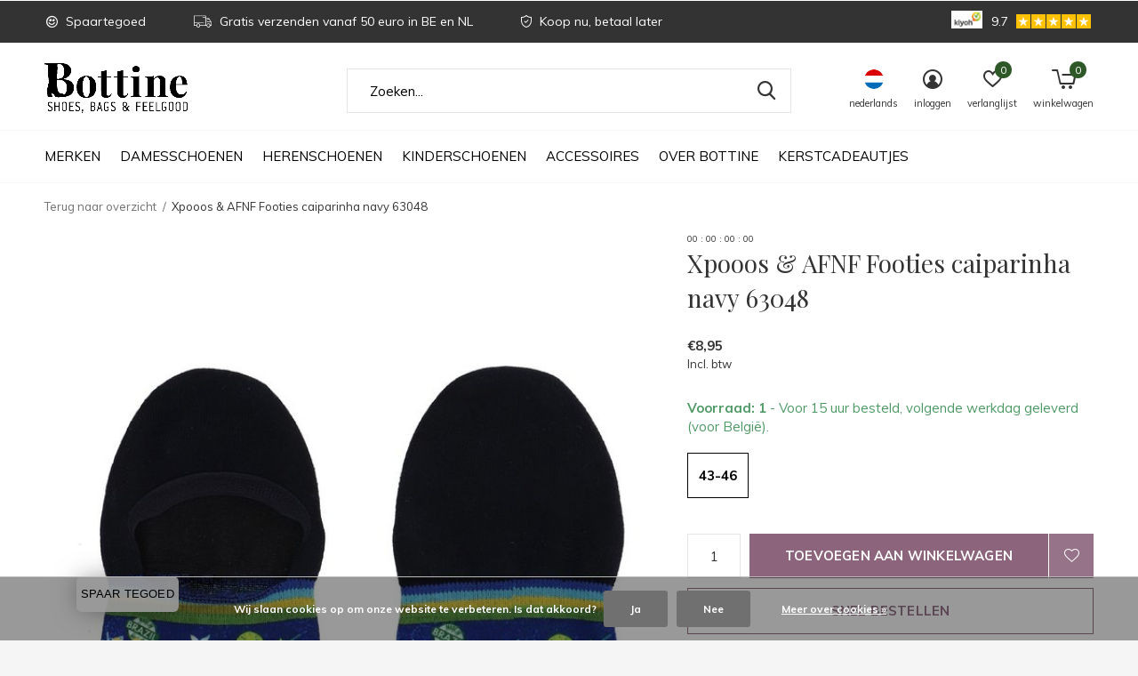

--- FILE ---
content_type: text/html;charset=utf-8
request_url: https://www.bottine.be/nl/xpooos-afnf-footies-caiparinha-navy-63048.html
body_size: 26640
content:
<!doctype html>
<html class="new mobile  " lang="nl" dir="ltr">
	<head>
        <meta charset="utf-8"/>
<!-- [START] 'blocks/head.rain' -->
<!--

  (c) 2008-2025 Lightspeed Netherlands B.V.
  http://www.lightspeedhq.com
  Generated: 16-11-2025 @ 19:52:10

-->
<link rel="canonical" href="https://www.bottine.be/nl/xpooos-afnf-footies-caiparinha-navy-63048.html"/>
<link rel="alternate" href="https://www.bottine.be/nl/index.rss" type="application/rss+xml" title="Nieuwe producten"/>
<link href="https://cdn.webshopapp.com/assets/cookielaw.css?2025-02-20" rel="stylesheet" type="text/css"/>
<meta name="robots" content="noodp,noydir"/>
<meta name="google-site-verification" content="5njPiCsb3ZSsPAgAxWh3Ngjsl444aZAaoDGyWv0STKc"/>
<meta name="google-site-verification" content="UMdFF1XDXaiGkSPf5cR5lMub9J0HZyus-E-rxVAJVGM"/>
<meta property="og:url" content="https://www.bottine.be/nl/xpooos-afnf-footies-caiparinha-navy-63048.html?source=facebook"/>
<meta property="og:site_name" content="Bottine "/>
<meta property="og:title" content="Bottine Aarschot | Xpooos &amp; AFNF | Caipirinha Navy 63048 | Footies Men"/>
<meta property="og:description" content="Deze onzichtbare footies van Xpooos doen je dagdromen van zomer, lekkere cocktails, barbeque. Extra zacht en antislip."/>
<meta property="og:image" content="https://cdn.webshopapp.com/shops/253291/files/423647826/xpooos-xpooos-afnf-footies-caiparinha-navy-63048.jpg"/>
<script src="https://app.dmws.plus/shop-assets/253291/dmws-plus-loader.js?id=195f2446237ca420ff28f07d00292435"></script>
<!--[if lt IE 9]>
<script src="https://cdn.webshopapp.com/assets/html5shiv.js?2025-02-20"></script>
<![endif]-->
<!-- [END] 'blocks/head.rain' -->
		<meta charset="utf-8">
		<meta http-equiv="x-ua-compatible" content="ie=edge">
		<title>Bottine Aarschot | Xpooos &amp; AFNF | Caipirinha Navy 63048 | Footies Men - Bottine </title>
		<meta name="description" content="Deze onzichtbare footies van Xpooos doen je dagdromen van zomer, lekkere cocktails, barbeque. Extra zacht en antislip.">
		<meta name="keywords" content="XPOOOS, Xpooos, &amp;, AFNF, Footies, caiparinha, navy, 63048, Aarschot, Bottine, Schoenen, Schoenenwinkel, Damesschoenen, Herenschoenen, Kinderschoenen">
		<meta name="theme-color" content="#ffffff">
		<meta name="MobileOptimized" content="320">
		<meta name="HandheldFriendly" content="true">
<!-- 		<meta name="viewport" content="width=device-width,initial-scale=1,maximum-scale=1,viewport-fit=cover,target-densitydpi=device-dpi,shrink-to-fit=no"> -->
    <meta name="viewport" content="width=device-width, initial-scale=1.0, maximum-scale=5.0, user-scalable=no">
		<meta name="author" content="https://www.dmws.nl">
		<link rel="preload" as="style" href="https://cdn.webshopapp.com/assets/gui-2-0.css?2025-02-20">
		<link rel="preload" as="style" href="https://cdn.webshopapp.com/assets/gui-responsive-2-0.css?2025-02-20">
		<link rel="preload" href="https://fonts.googleapis.com/css?family=Muli:100,300,400,500,600,700,800,900%7CPlayfair%20Display:100,300,400,500,600,700,800,900&display=block" as="style">
		<link rel="preload" as="style" href="https://cdn.webshopapp.com/shops/253291/themes/179615/assets/fixed.css?20251110160347">
    <link rel="preload" as="style" href="https://cdn.webshopapp.com/shops/253291/themes/179615/assets/screen.css?20251110160347">
		<link rel="preload" as="style" href="https://cdn.webshopapp.com/shops/253291/themes/179615/assets/custom.css?20251110160347">
		<link rel="preload" as="font" href="https://cdn.webshopapp.com/shops/253291/themes/179615/assets/icomoon.woff2?20251110160347">
		<link rel="preload" as="script" href="https://cdn.webshopapp.com/assets/jquery-1-9-1.js?2025-02-20">
		<link rel="preload" as="script" href="https://cdn.webshopapp.com/assets/jquery-ui-1-10-1.js?2025-02-20">
		<link rel="preload" as="script" href="https://cdn.webshopapp.com/shops/253291/themes/179615/assets/scripts.js?20251110160347">
		<link rel="preload" as="script" href="https://cdn.webshopapp.com/shops/253291/themes/179615/assets/custom.js?20251110160347">
    <link rel="preload" as="script" href="https://cdn.webshopapp.com/assets/gui.js?2025-02-20">
		<link href="https://fonts.googleapis.com/css?family=Muli:100,300,400,500,600,700,800,900%7CPlayfair%20Display:100,300,400,500,600,700,800,900&display=block" rel="stylesheet" type="text/css">
		<link rel="stylesheet" media="screen" href="https://cdn.webshopapp.com/assets/gui-2-0.css?2025-02-20">
		<link rel="stylesheet" media="screen" href="https://cdn.webshopapp.com/assets/gui-responsive-2-0.css?2025-02-20">
    <link rel="stylesheet" media="screen" href="https://cdn.webshopapp.com/shops/253291/themes/179615/assets/fixed.css?20251110160347">
		<link rel="stylesheet" media="screen" href="https://cdn.webshopapp.com/shops/253291/themes/179615/assets/screen.css?20251110160347">
		<link rel="stylesheet" media="screen" href="https://cdn.webshopapp.com/shops/253291/themes/179615/assets/custom.css?20251110160347">
		<link rel="icon" type="image/x-icon" href="https://cdn.webshopapp.com/shops/253291/themes/179615/v/795375/assets/favicon.png?20220511103106">
		<link rel="apple-touch-icon" href="https://cdn.webshopapp.com/shops/253291/themes/179615/assets/apple-touch-icon.png?20251110160347">
		<link rel="mask-icon" href="https://cdn.webshopapp.com/shops/253291/themes/179615/assets/safari-pinned-tab.svg?20251110160347" color="#000000">
		<link rel="manifest" href="https://cdn.webshopapp.com/shops/253291/themes/179615/assets/manifest.json?20251110160347">
		<link rel="preconnect" href="https://ajax.googleapis.com">
		<link rel="preconnect" href="//cdn.webshopapp.com/">
		<link rel="preconnect" href="https://fonts.googleapis.com">
		<link rel="preconnect" href="https://fonts.gstatic.com" crossorigin>
		<link rel="dns-prefetch" href="https://ajax.googleapis.com">
		<link rel="dns-prefetch" href="//cdn.webshopapp.com/">	
		<link rel="dns-prefetch" href="https://fonts.googleapis.com">
		<link rel="dns-prefetch" href="https://fonts.gstatic.com" crossorigin>
    <script src="https://cdn.webshopapp.com/assets/jquery-1-9-1.js?2025-02-20"></script>
    <script src="https://cdn.webshopapp.com/assets/jquery-ui-1-10-1.js?2025-02-20"></script>
		<meta name="msapplication-config" content="https://cdn.webshopapp.com/shops/253291/themes/179615/assets/browserconfig.xml?20251110160347">
<meta property="og:title" content="Bottine Aarschot | Xpooos &amp; AFNF | Caipirinha Navy 63048 | Footies Men">
<meta property="og:type" content="website"> 
<meta property="og:description" content="Deze onzichtbare footies van Xpooos doen je dagdromen van zomer, lekkere cocktails, barbeque. Extra zacht en antislip.">
<meta property="og:site_name" content="Bottine ">
<meta property="og:url" content="https://www.bottine.be/">
<meta property="og:image" content="https://cdn.webshopapp.com/shops/253291/files/423647826/300x250x2/xpooos-xpooos-afnf-footies-caiparinha-navy-63048.jpg">
<meta itemprop="price" content="8.95"><meta itemprop="priceCurrency" content="EUR">
<meta name="twitter:title" content="Bottine Aarschot | Xpooos &amp; AFNF | Caipirinha Navy 63048 | Footies Men">
<meta name="twitter:description" content="Deze onzichtbare footies van Xpooos doen je dagdromen van zomer, lekkere cocktails, barbeque. Extra zacht en antislip.">
<meta name="twitter:site" content="Bottine ">
<meta name="twitter:card" content="https://cdn.webshopapp.com/shops/253291/themes/179615/v/789587/assets/logo.png?20220511103106">
<meta name="twitter:image" content="https://cdn.webshopapp.com/shops/253291/files/423647826/300x250x2/xpooos-xpooos-afnf-footies-caiparinha-navy-63048.jpg">
<script type="application/ld+json">
  [
        {
      "@context": "http://schema.org",
      "@type": "Product", 
      "name": "XPOOOS Xpooos &amp; AFNF Footies caiparinha navy 63048",
      "url": "https://www.bottine.be/nl/xpooos-afnf-footies-caiparinha-navy-63048.html",
      "brand": "XPOOOS",      "description": "Deze onzichtbare footies van Xpooos doen je dagdromen van zomer, lekkere cocktails, barbeque. Extra zacht en antislip.",      "image": "https://cdn.webshopapp.com/shops/253291/files/423647826/300x250x2/xpooos-xpooos-afnf-footies-caiparinha-navy-63048.jpg",                        "offers": {
        "@type": "Offer",
        "price": "8.95",        "url": "https://www.bottine.be/nl/xpooos-afnf-footies-caiparinha-navy-63048.html",
        "priceValidUntil": "2026-11-16",
        "priceCurrency": "EUR",
          "availability": "https://schema.org/InStock",
          "inventoryLevel": "1"
              }
          },
        {
      "@context": "http://schema.org/",
      "@type": "Organization",
      "url": "https://www.bottine.be/",
      "name": "Bottine ",
      "legalName": "Bottine ",
      "description": "Deze onzichtbare footies van Xpooos doen je dagdromen van zomer, lekkere cocktails, barbeque. Extra zacht en antislip.",
      "logo": "https://cdn.webshopapp.com/shops/253291/themes/179615/v/789587/assets/logo.png?20220511103106",
      "image": "https://cdn.webshopapp.com/shops/253291/themes/179615/v/2748522/assets/hero-1-image.jpg?20251110160347",
      "contactPoint": {
        "@type": "ContactPoint",
        "contactType": "Customer service",
        "telephone": "+324 96/50 24 30"
      },
      "address": {
        "@type": "PostalAddress",
        "streetAddress": "Martenlarenstraat 29",
        "addressLocality": "België",
        "postalCode": "B-3200 Aarschot",
        "addressCountry": "NL"
      }
      ,
      "aggregateRating": {
          "@type": "AggregateRating",
          "bestRating": "10",
          "worstRating": "1",
          "ratingValue": "9,8",
          "reviewCount": "118",
          "url":"https://www.kiyoh.com/reviews/1062662/Bottine.be"
      }
         
    },
    { 
      "@context": "http://schema.org", 
      "@type": "WebSite", 
      "url": "https://www.bottine.be/", 
      "name": "Bottine ",
      "description": "Deze onzichtbare footies van Xpooos doen je dagdromen van zomer, lekkere cocktails, barbeque. Extra zacht en antislip.",
      "author": [
        {
          "@type": "Organization",
          "url": "https://www.dmws.nl/",
          "name": "DMWS B.V.",
          "address": {
            "@type": "PostalAddress",
            "streetAddress": "Klokgebouw 195 (Strijp-S)",
            "addressLocality": "Eindhoven",
            "addressRegion": "NB",
            "postalCode": "5617 AB",
            "addressCountry": "NL"
          }
        }
      ]
    }
  ]
</script>    	</head>
	<body>
  	    <ul class="hidden-data hidden"><li>253291</li><li>179615</li><li>ja</li><li>nl</li><li>live</li><li>info//bottine/be</li><li>https://www.bottine.be/nl/</li></ul><div id="root" ><header id="top" class="v1 static"><p id="logo" ><a href="https://www.bottine.be/nl/" accesskey="h"><img src="https://cdn.webshopapp.com/shops/253291/themes/179615/v/789587/assets/logo.png?20220511103106" alt="Shop stijlvolle schoenen voor dames, heren en kinderen aangevuld met feel good artikelen"></a></p><nav id="skip"><ul><li><a href="#nav" accesskey="n">Ga naar navigatie (n)</a></li><li><a href="#content" accesskey="c">Ga naar inhoud (c)</a></li><li><a href="#footer" accesskey="f">Ga naar footer (f)</a></li></ul></nav><nav id="nav" aria-label="Kies een categorie" class=" dropdown-color"><ul><li class="menu-uppercase"><a  href="https://www.bottine.be/nl/merken/">Merken</a><div><div><div><a href="https://www.bottine.be/nl/merken/angel-alarcon/">Angel Alarcon</a></div></div><div><div><a href="https://www.bottine.be/nl/merken/apple-of-eden/">Apple of Eden</a></div></div><div><div><a href="https://www.bottine.be/nl/merken/asportuguesas/">Asportuguesas</a></div></div><div><div><a href="https://www.bottine.be/nl/merken/atelier-content/">Atelier Content</a></div></div><div><div><a href="https://www.bottine.be/nl/merken/aunts-uncles/">Aunts &amp; Uncles</a></div></div><div><div><a href="https://www.bottine.be/nl/merken/bergstein/">Bergstein</a></div></div><div><div><a href="https://www.bottine.be/nl/merken/bio-bio/">Bio Bio</a></div></div><div><div><a href="https://www.bottine.be/nl/merken/bobux/">Bobux</a></div></div><div><div><a href="https://www.bottine.be/nl/merken/brako/">Brako</a></div></div><div><div><a href="https://www.bottine.be/nl/merken/bulaggi/">Bulaggi </a></div></div><div><div><a href="https://www.bottine.be/nl/merken/cacatoes/">Cacatoès</a></div></div><div><div><a href="https://www.bottine.be/nl/merken/clair-de-lune/">Clair De Lune</a></div></div><div><div><a href="https://www.bottine.be/nl/merken/cienta/">Cienta </a></div></div><div><div><a href="https://www.bottine.be/nl/merken/crocs/">Crocs</a></div></div><div><div><a href="https://www.bottine.be/nl/merken/cycleur-de-luxe/">Cycleur de Luxe</a></div></div><div><div><a href="https://www.bottine.be/nl/merken/diadora/">Diadora</a></div></div><div><div><a href="https://www.bottine.be/nl/merken/dr-martens/">Dr. Martens</a></div></div><div><div><a href="https://www.bottine.be/nl/merken/el-naturalista/">El Naturalista</a></div></div><div><div><a href="https://www.bottine.be/nl/merken/fitflop/">FitFlop</a></div></div><div><div><a href="https://www.bottine.be/nl/merken/floris-van-bommel/">Floris van Bommel</a></div></div><div><div><a href="https://www.bottine.be/nl/merken/fly-london/">Fly London</a></div></div><div><div><a href="https://www.bottine.be/nl/merken/g-comfort/">G Comfort</a></div></div><div><div><a href="https://www.bottine.be/nl/merken/gabor/">Gabor</a></div></div><div><div><a href="https://www.bottine.be/nl/merken/geox/">Geox</a></div></div><div><div><a href="https://www.bottine.be/nl/merken/gola/">Gola</a></div></div><div><div><a href="https://www.bottine.be/nl/merken/hee-shoes/">Hee Shoes</a></div></div><div><div><a href="https://www.bottine.be/nl/merken/hergos/">Hergos</a></div></div><div><div><a href="https://www.bottine.be/nl/merken/heydude/">HEYDUDE</a></div></div><div><div><a href="https://www.bottine.be/nl/merken/hip-shoe-style/">Hip Shoe Style</a></div></div><div><div><a href="https://www.bottine.be/nl/merken/hoff/">Hoff</a></div></div><div><div><a href="https://www.bottine.be/nl/merken/hot-potatoes/">Hot Potatoes</a></div></div><div><div><a href="https://www.bottine.be/nl/merken/isotoner/">Isotoner</a></div></div><div><div><a href="https://www.bottine.be/nl/merken/kavat/">Kavat</a></div></div><div><div><a href="https://www.bottine.be/nl/merken/kickers/">Kickers</a></div></div><div><div><a href="https://www.bottine.be/nl/merken/keh-noo/">Keh-noo</a></div></div><div><div><a href="https://www.bottine.be/nl/merken/king-comf/">King Comf</a></div></div><div><div><a href="https://www.bottine.be/nl/merken/kmb/">KMB</a></div></div><div><div><a href="https://www.bottine.be/nl/merken/komrads/">Komrads</a></div></div><div><div><a href="https://www.bottine.be/nl/merken/lazamani/">Lazamani</a></div></div><div><div><a href="https://www.bottine.be/nl/merken/les-tropeziennes/">Les Tropeziennes</a></div></div><div><div><a href="https://www.bottine.be/nl/merken/le-bohemien/">Le Bohémien</a></div></div><div><div><a href="https://www.bottine.be/nl/merken/lemargo/">Lemargo</a></div></div><div><div><a href="https://www.bottine.be/nl/merken/macarena/">Macarena</a></div></div><div><div><a href="https://www.bottine.be/nl/merken/maison-auguste/">Maison Auguste</a></div></div><div><div><a href="https://www.bottine.be/nl/merken/mephisto/">Mephisto</a></div></div><div><div><a href="https://www.bottine.be/nl/merken/miss-emmanuelle/">Miss Emmanuelle</a></div></div><div><div><a href="https://www.bottine.be/nl/merken/miz-mooz/">Miz Mooz</a></div></div><div><div><a href="https://www.bottine.be/nl/merken/moma/">Moma</a></div></div><div><div><a href="https://www.bottine.be/nl/merken/moments-by-content/">Moments by Content</a></div></div><div><div><a href="https://www.bottine.be/nl/merken/neosens/">Neosens</a></div></div><div><div><a href="https://www.bottine.be/nl/merken/nerogiardini/">NeroGiardini </a></div></div><div><div><a href="https://www.bottine.be/nl/merken/nemonic/">Nemonic</a></div></div><div><div><a href="https://www.bottine.be/nl/merken/nordikas/">Nordikas</a></div></div><div><div><a href="https://www.bottine.be/nl/merken/oa-non-fashion/">OA Non-Fashion</a></div></div><div><div><a href="https://www.bottine.be/nl/merken/palladium/">Palladium</a></div></div><div><div><a href="https://www.bottine.be/nl/merken/plakton/">Plakton</a></div></div><div><div><a href="https://www.bottine.be/nl/merken/reebok/">Reebok</a></div></div><div><div><a href="https://www.bottine.be/nl/merken/reef/">Reef</a></div></div><div><div><a href="https://www.bottine.be/nl/merken/scholl/">Scholl</a></div></div><div><div><a href="https://www.bottine.be/nl/merken/scotch-soda/">Scotch &amp; Soda</a></div></div><div><div><a href="https://www.bottine.be/nl/merken/secrid/">Secrid</a></div></div><div><div><a href="https://www.bottine.be/nl/merken/shepherd-of-sweden/">Shepherd of Sweden</a></div></div><div><div><a href="https://www.bottine.be/nl/merken/sioux/">Sioux</a></div></div><div><div><a href="https://www.bottine.be/nl/merken/sj-lifestyle/">SJ Lifestyle</a></div></div><div><div><a href="https://www.bottine.be/nl/merken/skechers/">Skechers</a></div></div><div><div><a href="https://www.bottine.be/nl/merken/slaye/">Slaye</a></div></div><div><div><a href="https://www.bottine.be/nl/merken/smaak-amsterdam/">Smaak Amsterdam</a></div></div><div><div><a href="https://www.bottine.be/nl/merken/stance/">Stance </a></div></div><div><div><a href="https://www.bottine.be/nl/merken/steve-madden/">Steve Madden</a></div></div><div><div><a href="https://www.bottine.be/nl/merken/sticks-and-stones/">Sticks and Stones</a></div></div><div><div><a href="https://www.bottine.be/nl/merken/sunies/">Sunies</a></div></div><div><div><a href="https://www.bottine.be/nl/merken/sun68/">Sun68</a></div></div><div><div><a href="https://www.bottine.be/nl/merken/tamaris/">Tamaris</a></div></div><div><div><a href="https://www.bottine.be/nl/merken/teva/">Teva</a></div></div><div><div><a href="https://www.bottine.be/nl/merken/the-art-company/">The Art Company</a></div></div><div><div><a href="https://www.bottine.be/nl/merken/thiron/">Thiron</a></div></div><div><div><a href="https://www.bottine.be/nl/merken/vans/">Vans</a></div></div><div><div><a href="https://www.bottine.be/nl/merken/verbenas/">Verbenas</a></div></div><div><div><a href="https://www.bottine.be/nl/merken/vital/">Vital</a></div></div><div><div><a href="https://www.bottine.be/nl/merken/wikers/">Wikers</a></div></div><div><div><a href="https://www.bottine.be/nl/merken/xpooos/">XPOOOS</a></div></div><div><div><a href="https://www.bottine.be/nl/merken/yokono/">Yokono</a></div></div><div><div><a href="https://www.bottine.be/nl/merken/yuko-b/">Yuko B</a></div></div></div></li><li class="menu-uppercase"><a  href="https://www.bottine.be/nl/damesschoenen/">Damesschoenen</a><div><div><div><a href="https://www.bottine.be/nl/damesschoenen/modellen/">Modellen</a></div><ul><li><a href="https://www.bottine.be/nl/damesschoenen/modellen/aanstekers-slippers-vrouwen/">Aanstekers/Slippers Vrouwen</a></li><li><a href="https://www.bottine.be/nl/damesschoenen/modellen/ballerinas/">Ballerina&#039;s</a></li><li><a href="https://www.bottine.be/nl/damesschoenen/modellen/espadrilles/">Espadrilles</a></li><li><a href="https://www.bottine.be/nl/damesschoenen/modellen/hoge-laarzen/">Hoge Laarzen </a></li><li><a href="https://www.bottine.be/nl/damesschoenen/modellen/lage-schoenen/">Lage schoenen</a></li><li><a href="https://www.bottine.be/nl/damesschoenen/modellen/muiltjes/">Muiltjes</a></li><li><a href="https://www.bottine.be/nl/damesschoenen/modellen/pantoffels/">Pantoffels</a></li><li><a href="https://www.bottine.be/nl/damesschoenen/modellen/pumps/">Pumps</a></li><li><a href="https://www.bottine.be/nl/damesschoenen/modellen/sandalen-met-hak-vrouwen/">Sandalen met hak, Vrouwen</a></li><li><a href="https://www.bottine.be/nl/damesschoenen/modellen/sandalen-zonder-hak-vrouwen/">Sandalen zonder hak, Vrouwen</a></li><li class="strong"><a href="https://www.bottine.be/nl/damesschoenen/modellen/">Bekijk alles</a></li></ul></div><div><div><a href="https://www.bottine.be/nl/damesschoenen/collecties/">Collecties</a></div><ul><li><a href="https://www.bottine.be/nl/damesschoenen/collecties/chroomvrije-schoenen/">Chroomvrije schoenen</a></li><li><a href="https://www.bottine.be/nl/damesschoenen/collecties/feestschoenen/">Feestschoenen</a></li><li><a href="https://www.bottine.be/nl/damesschoenen/collecties/steunzolen-schoenen/">Steunzolen schoenen</a></li><li><a href="https://www.bottine.be/nl/damesschoenen/collecties/trouwschoenen/">Trouwschoenen</a></li><li><a href="https://www.bottine.be/nl/damesschoenen/collecties/vegan-schoenen/">Vegan schoenen</a></li><li><a href="https://www.bottine.be/nl/damesschoenen/collecties/waterproof/">Waterproof</a></li></ul></div></div></li><li class="menu-uppercase"><a  href="https://www.bottine.be/nl/herenschoenen/">Herenschoenen</a><div><div><div><a href="https://www.bottine.be/nl/herenschoenen/modellen/">Modellen</a></div><ul><li><a href="https://www.bottine.be/nl/herenschoenen/modellen/aanstekers-slippers-mannen/">Aanstekers/Slippers Mannen</a></li><li><a href="https://www.bottine.be/nl/herenschoenen/modellen/enkellaarzen-boots/">Enkellaarzen / Boots</a></li><li><a href="https://www.bottine.be/nl/herenschoenen/modellen/geklede-schoenen/">Geklede schoenen</a></li><li><a href="https://www.bottine.be/nl/herenschoenen/modellen/loafers/">Loafers</a></li><li><a href="https://www.bottine.be/nl/herenschoenen/modellen/pantoffels/">Pantoffels</a></li><li><a href="https://www.bottine.be/nl/herenschoenen/modellen/sandalen-mannen/">Sandalen Mannen</a></li><li><a href="https://www.bottine.be/nl/herenschoenen/modellen/sneakers-mannen/">Sneakers mannen</a></li><li><a href="https://www.bottine.be/nl/herenschoenen/modellen/lage-schoenen/">Lage schoenen</a></li><li><a href="https://www.bottine.be/nl/herenschoenen/modellen/espadrilles/">Espadrilles</a></li></ul></div><div><div><a href="https://www.bottine.be/nl/herenschoenen/collecties/">Collecties</a></div><ul><li><a href="https://www.bottine.be/nl/herenschoenen/collecties/chroomvrije-schoenen/">Chroomvrije schoenen</a></li><li><a href="https://www.bottine.be/nl/herenschoenen/collecties/feestschoenen/">Feestschoenen</a></li><li><a href="https://www.bottine.be/nl/herenschoenen/collecties/steunzolen-schoenen/">Steunzolen schoenen</a></li><li><a href="https://www.bottine.be/nl/herenschoenen/collecties/trouwschoenen/">Trouwschoenen</a></li><li><a href="https://www.bottine.be/nl/herenschoenen/collecties/vegan-schoenen/">Vegan  schoenen</a></li><li><a href="https://www.bottine.be/nl/herenschoenen/collecties/waterproof/">Waterproof</a></li></ul></div></div></li><li class="menu-uppercase"><a  href="https://www.bottine.be/nl/kinderschoenen/">Kinderschoenen</a><div><div><div><a href="https://www.bottine.be/nl/kinderschoenen/modellen/">Modellen</a></div><ul><li><a href="https://www.bottine.be/nl/kinderschoenen/modellen/aanstekers-slippers-kinderen/">Aanstekers/Slippers Kinderen </a></li><li><a href="https://www.bottine.be/nl/kinderschoenen/modellen/bottines/">Bottines</a></li><li><a href="https://www.bottine.be/nl/kinderschoenen/modellen/pantoffels/">Pantoffels</a></li><li><a href="https://www.bottine.be/nl/kinderschoenen/modellen/sandalen-kinderen/">Sandalen Kinderen </a></li><li><a href="https://www.bottine.be/nl/kinderschoenen/modellen/schoentjes/">Schoentjes</a></li><li><a href="https://www.bottine.be/nl/kinderschoenen/modellen/sneakers-juniors/">Sneakers juniors</a></li><li><a href="https://www.bottine.be/nl/kinderschoenen/modellen/regenlaarzen/">Regenlaarzen</a></li></ul></div><div><div><a href="https://www.bottine.be/nl/kinderschoenen/collecties/">Collecties</a></div><ul><li><a href="https://www.bottine.be/nl/kinderschoenen/collecties/chroomvrije-schoenen/">Chroomvrije schoenen</a></li><li><a href="https://www.bottine.be/nl/kinderschoenen/collecties/feestschoenen/">Feestschoenen</a></li><li><a href="https://www.bottine.be/nl/kinderschoenen/collecties/steunzolen-schoenen/">Steunzolen schoenen</a></li><li><a href="https://www.bottine.be/nl/kinderschoenen/collecties/vegan-schoenen/">Vegan schoenen</a></li><li><a href="https://www.bottine.be/nl/kinderschoenen/collecties/waterproof/">Waterproof</a></li></ul></div></div></li><li class="menu-uppercase"><a  href="https://www.bottine.be/nl/accessoires/">Accessoires</a><div><div><div><a href="https://www.bottine.be/nl/accessoires/handtassen-dames/">Handtassen Dames</a></div><ul><li><a href="https://www.bottine.be/nl/accessoires/handtassen-dames/aunts-uncles/">Aunts &amp; Uncles</a></li><li><a href="https://www.bottine.be/nl/accessoires/handtassen-dames/smaak-amsterdam/">Smaak Amsterdam</a></li><li><a href="https://www.bottine.be/nl/accessoires/handtassen-dames/sticksandstones/">Sticksandstones</a></li><li><a href="https://www.bottine.be/nl/accessoires/handtassen-dames/ucon/">Ucon</a></li></ul></div><div><div><a href="https://www.bottine.be/nl/accessoires/mannenhandtassen/">Mannenhandtassen</a></div><ul><li><a href="https://www.bottine.be/nl/accessoires/mannenhandtassen/aunts-uncles/">Aunts &amp; Uncles</a></li><li><a href="https://www.bottine.be/nl/accessoires/mannenhandtassen/maverick/">Maverick</a></li></ul></div><div><div><a href="https://www.bottine.be/nl/accessoires/paraplu/">Paraplu </a></div><ul><li><a href="https://www.bottine.be/nl/accessoires/paraplu/isotoner/">Isotoner</a></li></ul></div><div><div><a href="https://www.bottine.be/nl/accessoires/kousen/">Kousen</a></div><ul><li><a href="https://www.bottine.be/nl/accessoires/kousen/stance/">Stance</a></li><li><a href="https://www.bottine.be/nl/accessoires/kousen/xpooos/">Xpooos</a></li><li><a href="https://www.bottine.be/nl/accessoires/kousen/yukob/">Yuko.B </a></li><li><a href="https://www.bottine.be/nl/accessoires/kousen/muller-sons/">Muller &amp; Sons</a></li></ul></div><div><div><a href="https://www.bottine.be/nl/accessoires/onderhoud/">Onderhoud</a></div><ul><li><a href="https://www.bottine.be/nl/accessoires/onderhoud/collonil/">Collonil</a></li><li><a href="https://www.bottine.be/nl/accessoires/onderhoud/piggy-proof/">Piggy Proof</a></li></ul></div><div><div><a href="https://www.bottine.be/nl/accessoires/veters/">Veters</a></div><ul><li><a href="https://www.bottine.be/nl/accessoires/veters/lock-laces/">Lock Laces</a></li><li><a href="https://www.bottine.be/nl/accessoires/veters/mini-lacci/">Mini Lacci</a></li><li><a href="https://www.bottine.be/nl/accessoires/veters/mrlacy/">Mr.Lacy</a></li><li><a href="https://www.bottine.be/nl/accessoires/veters/ringpoint/">Ringpoint</a></li></ul></div><div><div><a href="https://www.bottine.be/nl/accessoires/portemonnee/">Portemonnee</a></div><ul><li><a href="https://www.bottine.be/nl/accessoires/portemonnee/aunts-uncles/">Aunts &amp; Uncles</a></li><li><a href="https://www.bottine.be/nl/accessoires/portemonnee/ucon/">Ucon</a></li><li><a href="https://www.bottine.be/nl/accessoires/portemonnee/maverick/">Maverick</a></li><li><a href="https://www.bottine.be/nl/accessoires/portemonnee/secrid/">Secrid</a></li></ul></div><div><div><a href="https://www.bottine.be/nl/accessoires/boxershorts/">Boxershorts</a></div><ul><li><a href="https://www.bottine.be/nl/accessoires/boxershorts/xpooos/">Xpooos</a></li><li><a href="https://www.bottine.be/nl/accessoires/boxershorts/stance/">Stance</a></li></ul></div><div><div><a href="https://www.bottine.be/nl/accessoires/koziol/">Koziol</a></div></div><div><div><a href="https://www.bottine.be/nl/accessoires/voetverzorging/">Voetverzorging</a></div></div><div><div><a href="https://www.bottine.be/nl/accessoires/inlegzolen/">Inlegzolen</a></div><ul><li><a href="https://www.bottine.be/nl/accessoires/inlegzolen/pedag/">Pedag</a></li></ul></div><div><div><a href="https://www.bottine.be/nl/accessoires/rugzakken/">Rugzakken</a></div><ul><li><a href="https://www.bottine.be/nl/accessoires/rugzakken/aunts-uncles/">Aunts &amp; Uncles</a></li><li><a href="https://www.bottine.be/nl/accessoires/rugzakken/ucon/">Ucon</a></li></ul></div><div><div><a href="https://www.bottine.be/nl/accessoires/zonnebrillen/">Zonnebrillen</a></div><ul><li><a href="https://www.bottine.be/nl/accessoires/zonnebrillen/olivio-co/">Olivio &amp; Co</a></li><li><a href="https://www.bottine.be/nl/accessoires/zonnebrillen/zonnebrillen-baby/">zonnebrillen baby</a></li><li><a href="https://www.bottine.be/nl/accessoires/zonnebrillen/zonnebrillen-kids/">Zonnebrillen kids</a></li><li><a href="https://www.bottine.be/nl/accessoires/zonnebrillen/zonnebrillen-jeugd/">Zonnebrillen jeugd</a></li><li><a href="https://www.bottine.be/nl/accessoires/zonnebrillen/zonnebrillen-volwassenen/">Zonnebrillen volwassenen</a></li></ul></div><div><div><a href="https://www.bottine.be/nl/accessoires/riemen/">Riemen</a></div><ul><li><a href="https://www.bottine.be/nl/accessoires/riemen/floris-van-bommel/">Floris van Bommel</a></li><li><a href="https://www.bottine.be/nl/accessoires/riemen/vans/">Vans</a></li><li><a href="https://www.bottine.be/nl/accessoires/riemen/muller-and-sons/">Muller And Sons</a></li></ul></div><div><div><a href="https://www.bottine.be/nl/accessoires/handschoenen/">Handschoenen</a></div><ul><li><a href="https://www.bottine.be/nl/accessoires/handschoenen/isotoner/">Isotoner</a></li></ul></div><div><div><a href="https://www.bottine.be/nl/accessoires/petten/">Petten</a></div><ul><li><a href="https://www.bottine.be/nl/accessoires/petten/stance/">Stance</a></li></ul></div><div><div><a href="https://www.bottine.be/nl/accessoires/mutsen/">Mutsen</a></div><ul><li><a href="https://www.bottine.be/nl/accessoires/mutsen/stance/">Stance</a></li><li><a href="https://www.bottine.be/nl/accessoires/mutsen/ucon/">Ucon</a></li></ul></div><div><div><a href="https://www.bottine.be/nl/accessoires/sjaals/">Sjaals</a></div><ul><li><a href="https://www.bottine.be/nl/accessoires/sjaals/bulaggi/">Bulaggi</a></li></ul></div></div></li><li class="menu-uppercase"><a  href="https://www.bottine.be/nl/over-bottine/">Over Bottine</a></li><li class="menu-uppercase"><a  href="https://www.bottine.be/nl/kerstcadeautjes/">Kerstcadeautjes</a><div><div><div><a href="https://www.bottine.be/nl/kerstcadeautjes/kerstcadeautjes-vrouwen/">Kerstcadeautjes vrouwen</a></div></div><div><div><a href="https://www.bottine.be/nl/kerstcadeautjes/kerstcadeautjes-mannen/">Kerstcadeautjes mannen</a></div></div><div><div><a href="https://www.bottine.be/nl/kerstcadeautjes/kerstcadeautjes-kinderen/">Kerstcadeautjes kinderen</a></div></div></div></li></ul><ul><li class="search"><a href="./"><i class="icon-zoom2"></i><span>zoeken</span></a></li><li class="lang"><a class="nl" href="./"><img src="https://cdn.webshopapp.com/shops/253291/themes/179615/assets/flag-nl.svg?20251110160347" alt="Nederlands" width="22" height="22"><span>nederlands</span></a><ul><li><a title="Nederlands" lang="nl" href="https://www.bottine.be/nl/go/product/141189793"><img src="https://cdn.webshopapp.com/shops/253291/themes/179615/assets/flag-nl.svg?20251110160347" alt="Nederlands" width="18" height="18"><span>Nederlands</span></a></li><li><a title="English" lang="en" href="https://www.bottine.be/en/go/product/141189793"><img src="https://cdn.webshopapp.com/shops/253291/themes/179615/assets/flag-en.svg?20251110160347" alt="English" width="18" height="18"><span>English</span></a></li><li><a title="Français" lang="fr" href="https://www.bottine.be/fr/go/product/141189793"><img src="https://cdn.webshopapp.com/shops/253291/themes/179615/assets/flag-fr.svg?20251110160347" alt="Français" width="18" height="18"><span>Français</span></a></li></ul></li><li class="login"><a href=""><i class="icon-user-circle"></i><span>inloggen</span></a></li><li class="fav"><a class="open-login"><i class="icon-heart-strong"></i><span>verlanglijst</span><span class="no items" data-wishlist-items>0</span></a></li><li class="cart"><a href="https://www.bottine.be/nl/cart/"><i class="icon-cart5"></i><span>winkelwagen</span><span class="no">0</span></a></li></ul></nav><div class="bar with-trustmark"><ul class="list-usp"><li><i class="icon-smile"></i> Spaartegoed</li><li><i class="icon-truck"></i> Gratis verzenden vanaf 50 euro in BE en NL </li><li><i class="icon-shield"></i> Koop nu, betaal later</li></ul><p><span class="trustmark desktop-only"><a href="https://www.kiyoh.com/reviews/1062662/Bottine.be?lang=nl" target="_blank"><img src="https://cdn.webshopapp.com/shops/253291/themes/179615/v/1170142/assets/trustmark-image.png?20220511103106" width="" height="20"></a></span><a href="https://www.kiyoh.com/reviews/1062662/Bottine.be?lang=nl" target="_blank"><span class="rating-a c square_stars" data-val="9.7" data-of="10">9.7</span></a></p></div><form action="https://www.bottine.be/nl/search/" method="get" id="formSearch" data-search-type="desktop"><p><label for="q">Zoeken...</label><input id="q" name="q" type="search" value="" autocomplete="off" required data-input="desktop"><button type="submit">Zoeken</button></p><div class="search-autocomplete" data-search-type="desktop"><ul class="list-cart small m0"></ul></div></form><div class="module-product-bar"><figure><img src="https://dummyimage.com/45x45/fff.png/fff" data-src="https://cdn.webshopapp.com/shops/253291/files/423647826/90x90x2/xpooos-afnf-footies-caiparinha-navy-63048.jpg" alt="Xpooos &amp; AFNF Footies caiparinha navy 63048" width="45" height="45"></figure><h3>XPOOOS Xpooos &amp; AFNF Footies caiparinha navy 63048</h3><p class="price">
      €8,95
          </p><div id="dmws-p_w8fmq1-preorder-button-data-141189793" data-text="Pre-order" data-url="https://www.bottine.be/nl/xpooos-afnf-footies-caiparinha-navy-63048.html?id=278790962&format=json"></div><p class="link-btn"><a href="https://www.bottine.be/nl/cart/add/278790962/">Toevoegen aan winkelwagen</a></p></div></header><main id="content"><nav class="nav-breadcrumbs desktop-only"><ul><li><a href="https://www.bottine.be/nl/">Terug naar overzicht</a></li><li>Xpooos &amp; AFNF Footies caiparinha navy 63048</li></ul></nav><article class="module-product"><ul class="list-product slider portrait"><li class=""><a data-fancybox-group="gallery" href="https://cdn.webshopapp.com/shops/253291/files/423647826/image.jpg"><img src="https://cdn.webshopapp.com/shops/253291/files/423647826/660x900x2/xpooos-xpooos-afnf-footies-caiparinha-navy-63048.jpg" alt="Xpooos &amp; AFNF Footies caiparinha navy 63048" width="660" height="900"></a><ul class="label"><label id="dmws-p_w8fmq1-preorder-label-141189793" class="label prod-card__badge product-label custom-label productlabel" data-url="https://www.bottine.be/nl/xpooos-afnf-footies-caiparinha-navy-63048.html?id=278790962&format=json" style="display:none">Pre-order</label><li class="btn  active mobile-only"><a href="javascript:;" class="add-to-wishlist" data-url="https://www.bottine.be/nl/account/wishlistAdd/141189793/?variant_id=278790962" data-id="141189793"><i class="icon-heart-outline"></i><span>Aan verlanglijst toevoegen</span></a></li></ul></li><li class=""><a data-fancybox-group="gallery" href="https://cdn.webshopapp.com/shops/253291/files/423647828/image.jpg"><img src="https://cdn.webshopapp.com/shops/253291/files/423647828/660x900x2/xpooos-xpooos-afnf-footies-caiparinha-navy-63048.jpg" alt="Xpooos &amp; AFNF Footies caiparinha navy 63048" width="660" height="900"></a></li><li class=""><a data-fancybox-group="gallery" href="https://cdn.webshopapp.com/shops/253291/files/423647829/image.jpg"><img src="https://cdn.webshopapp.com/shops/253291/files/423647829/660x900x2/xpooos-xpooos-afnf-footies-caiparinha-navy-63048.jpg" alt="Xpooos &amp; AFNF Footies caiparinha navy 63048" width="660" height="900"></a></li><li class=""><a data-fancybox-group="gallery" href="https://cdn.webshopapp.com/shops/253291/files/423647830/image.jpg"><img src="https://cdn.webshopapp.com/shops/253291/files/423647830/660x900x2/xpooos-xpooos-afnf-footies-caiparinha-navy-63048.jpg" alt="Xpooos &amp; AFNF Footies caiparinha navy 63048" width="660" height="900"></a></li></ul><div class="234"><header><div id="dmws-p_86bzemcp6-promobar"><span id="dmws-p_86bzemcp6_text"></span><div id="dmws-p_86bzemcp6_countdown"><span class="countdown-val days"><span class="countdown-val-char">0</span><span class="countdown-val-char">0</span></span><span class="countdown-dots"> : </span><span class="countdown-val hours"><span class="countdown-val-char">0</span><span class="countdown-val-char">0</span></span><span class="countdown-dots"> : </span><span class="countdown-val minutes"><span class="countdown-val-char">0</span><span class="countdown-val-char">0</span></span><span class="countdown-dots"> : </span><span class="countdown-val seconds"><span class="countdown-val-char">0</span><span class="countdown-val-char">0</span></span></div></div><h1>Xpooos &amp; AFNF Footies caiparinha navy 63048</h1></header><form action="https://www.bottine.be/nl/cart/add/278790962/" id="product_configure_form" method="post" class="form-product" data-url="https://www.bottine.be/nl/cart/add/278790962/"><div class="fieldset"><p class="price">
          €8,95
                    <span>Incl. btw</span></p><p class="in-stock-positive"><span class="strong">
                                      Voorraad: 1              
              
                                  </span>
          - Voor 15 uur besteld, volgende werkdag geleverd (voor België).                            </p><ul id="custom-variant-boxes" class="check-box"><li class=" active"><a href="https://www.bottine.be/nl/xpooos-afnf-footies-caiparinha-navy-63048.html?id=278790962"> 43-46</a></li></ul><input type="hidden" name="bundle_id" id="product_configure_bundle_id" value=""><div class="product-configure"><div class="product-configure-options" aria-label="Select an option of the product. This will reload the page to show the new option." role="region"><div class="product-configure-options-option"><label for="product_configure_option_size">Size: <em aria-hidden="true">*</em></label><select name="matrix[size]" id="product_configure_option_size" onchange="document.getElementById('product_configure_form').action = 'https://www.bottine.be/nl/product/matrix/141189793/'; document.getElementById('product_configure_form').submit();" aria-required="true"><option value="43-46" selected="selected">43-46</option></select><div class="product-configure-clear"></div></div></div><input type="hidden" name="matrix_non_exists" value=""></div></div><div id="dmws-p_w8fmq1-preorder-button-data-141189793" data-text="Pre-order" data-url="https://www.bottine.be/nl/xpooos-afnf-footies-caiparinha-navy-63048.html?id=278790962&format=json"></div><p class="submit m15"><input type="number" name="quantity" value="1"><button class="add-to-cart-button" type="submit">Toevoegen aan winkelwagen</button><a href="javascript:;" class="open-login"><i class="icon-heart-outline"></i><span>Inloggen voor wishlist</span></a></p><p class="link-btn"><a href="javascript:;" id="checkoutButton" class="a">Snel bestellen</a></p><p id="dmws-p_w8fmq1-preorder-levertijd" data-url="https://www.bottine.be/nl/xpooos-afnf-footies-caiparinha-navy-63048.html?id=278790962&format=json" style="display:none"><svg width="18" height="17" viewBox="0 0 18 17" fill="none" xmlns="http://www.w3.org/2000/svg"><path d="M9.05341 0.25C4.49749 0.25 0.803406 3.94409 0.803406 8.5C0.803406 13.0559 4.49749 16.75 9.05341 16.75C13.6093 16.75 17.3034 13.0559 17.3034 8.5C17.3034 3.94409 13.6093 0.25 9.05341 0.25ZM9.05341 15.3504C5.27093 15.3504 2.20296 12.2825 2.20296 8.5C2.20296 4.71752 5.27093 1.64955 9.05341 1.64955C12.8359 1.64955 15.9039 4.71752 15.9039 8.5C15.9039 12.2825 12.8359 15.3504 9.05341 15.3504Z" fill="#929292"/><path d="M12.2705 10.8313L9.64452 8.93274V4.37498C9.64452 4.29396 9.57823 4.22766 9.4972 4.22766H8.61143C8.53041 4.22766 8.46411 4.29396 8.46411 4.37498V9.44652C8.46411 9.4944 8.48621 9.5386 8.52488 9.56622L11.5708 11.7871C11.637 11.835 11.7291 11.8202 11.777 11.7558L12.3037 11.0376C12.3516 10.9695 12.3368 10.8774 12.2705 10.8313Z" fill="#929292"/></svg>
		Expected time of delivery<strong></strong></p><div class="dmws-payments"></div><ul class="list-usp"><li><i class="icon-truck"></i><span class="strong">Gratis verzending</span> Vanaf €50,-</li><li class="countdown hidden"><i class="icon-box"></i><span class="strong">Vandaag verzonden?</span>
          Je hebt nog 
          <b id="mycountdown">00 : 00 : <span class="overlay-g">00</span></b></li></ul><div class="tabs-a m55"><nav><ul><li><a href="./">Beschrijving</a></li><li><a href="./">Delen</a></li></ul></nav><div><div><p>Deze footies kregen de sprankelende naam van deze Braziliaanse cocktail. Denk aan zomer, bbq, relaxen en deze onzichtbare sokjes onder je outfit. We dromen alvast weg !</p></div><div><ul class="list-social b"><li><a onclick="return !window.open(this.href,'Xpooos &amp; AFNF Footies caiparinha navy 63048', 'width=500,height=500')" target="_blank" href="https://www.facebook.com/sharer/sharer.php?u=https://www.bottine.be/nl/xpooos-afnf-footies-caiparinha-navy-63048.html"><i class="icon-facebook"></i> Facebook</a></li><li><a href="whatsapp://send?text=https://www.bottine.be/nl/xpooos-afnf-footies-caiparinha-navy-63048.html" data-action="share/whatsapp/share"><i class="icon-whatsapp"></i> Whatsapp</a></li></ul></div></div></div><p class="check"><input class="compare-check" id="add_compare_141189793" type="checkbox" value="" data-add-url="https://www.bottine.be/nl/compare/add/278790962/" data-del-url="https://www.bottine.be/nl/compare/delete/278790962/" data-id="141189793"  /><label for="add_compare_141189793">Toevoegen aan vergelijking</label></p></form></div></article><div class="cols-d m70 product-content"><article><h5 class="s28 m10">Productomschrijving</h5><p>Materiaal:</p><p>60% Polyester / 33% Katoen / 5% Polyamide / 2% Elastaan</p><p>Wasbaar op 30 graden</p></article></div><article><header class="heading-mobile text-left"><h5 class="s28 m10">Recente artikelen</h5></header><ul class="list-collection compact"><li class="single no-ajax text-left"><div class="img"><figure><img src="https://cdn.webshopapp.com/shops/253291/files/423647826/660x900x2/xpooos-afnf-footies-caiparinha-navy-63048.jpg" alt="Xpooos &amp; AFNF Footies caiparinha navy 63048" width="310" height="430"></figure><form class="desktop-only" action="https://www.bottine.be/nl/xpooos-afnf-footies-caiparinha-navy-63048.html" method="post"><p><button class="w100" type="submit">Bekijk product</button></p></form></div><p>XPOOOS</p><h2><a href="https://www.bottine.be/nl/xpooos-afnf-footies-caiparinha-navy-63048.html">Xpooos &amp; AFNF Footies caiparinha navy 63048</a></h2><p class="price">€8,95</p></li></ul></article></main><aside id="cart"><h5>Winkelwagen</h5><p>
    U heeft geen artikelen in uw winkelwagen...
  </p><p class="submit"><span><span>Bedrag tot gratis verzending</span> €50,00</span><span class="strong"><span>Totaal incl. btw</span> €0,00</span><a href="https://www.bottine.be/nl/cart/">Bestellen</a></p></aside><form action="https://www.bottine.be/nl/account/loginPost/" method="post" id="login"><h5>Inloggen</h5><p><label for="lc">E-mailadres</label><input type="email" id="lc" name="email" autocomplete='email' placeholder="E-mailadres" required></p><p><label for="ld">Wachtwoord</label><input type="password" id="ld" name="password" autocomplete='current-password' placeholder="Wachtwoord" required><a href="https://www.bottine.be/nl/account/password/">Wachtwoord vergeten?</a></p><p><button class="side-login-button" type="submit">Inloggen</button></p><footer><ul class="list-checks"><li>Al je orders en retouren op één plek</li><li>Het bestelproces gaat nog sneller</li><li>Je winkelwagen is altijd en overal opgeslagen</li></ul><p class="link-btn"><a class="" href="https://www.bottine.be/nl/account/register/">Account aanmaken</a></p></footer><input type="hidden" name="key" value="732c988aac35bcae599a85b278b49b62" /><input type="hidden" name="type" value="login" /></form><p id="compare-btn" ><a class="open-compare"><i class="icon-compare"></i><span>vergelijk</span><span class="compare-items" data-compare-items>0</span></a></p><aside id="compare"><h5>Vergelijk producten</h5><ul class="list-cart compare-products"></ul><p class="submit"><span>You can compare a maximum of 5 products</span><a href="https://www.bottine.be/nl/compare/">Start vergelijking</a></p></aside><footer id="footer"><form id="formNewsletter" action="https://www.bottine.be/nl/account/newsletter/" method="post" class="form-newsletter"><input type="hidden" name="key" value="732c988aac35bcae599a85b278b49b62" /><div class="gui-page-title">Meld je aan voor onze nieuwsbrief</div><p>Ontvang de nieuwste aanbiedingen en promoties</p><p><label for="formNewsletterEmail">E-mail adres</label><input type="email" id="formNewsletterEmail" name="email" placeholder="E-mail adres" required><button type="submit" class="submit-newsletter">Abonneer</button></p></form><nav><div><h6>Klantenservice</h6><ul><li><a href="https://www.bottine.be/nl/service/about/">Over ons</a></li><li><a href="https://www.bottine.be/nl/service/openingsuren-bottine-aarschot/">Openingsuren Bottine Aarschot</a></li><li><a href="https://www.bottine.be/nl/service/shipping-returns/">Verzenden &amp; retourneren</a></li><li><a href="https://www.bottine.be/nl/service/waarom-bottine/">Prijs en kwaliteitsgarantie</a></li><li><a href="https://www.bottine.be/nl/service/">Klantenservice</a></li><li><a href="https://www.bottine.be/nl/service/general-terms-conditions/">Algemene voorwaarden</a></li><li><a href="https://www.bottine.be/nl/service/privacy-policy/">Privacy Policy</a></li></ul></div><div><h6>Mijn account</h6><ul><li><a href="https://www.bottine.be/nl/account/" title="Registreren">Registreren</a></li><li><a href="https://www.bottine.be/nl/account/orders/" title="Mijn bestellingen">Mijn bestellingen</a></li><li><a href="https://www.bottine.be/nl/account/tickets/" title="Mijn tickets">Mijn tickets</a></li><li><a href="https://www.bottine.be/nl/account/wishlist/" title="Mijn verlanglijst">Mijn verlanglijst</a></li><li><a href="https://www.bottine.be/nl/compare/">Vergelijk producten</a></li></ul></div><div><h6>Categorieën</h6><ul><li><a href="https://www.bottine.be/nl/merken/">Merken</a></li><li><a href="https://www.bottine.be/nl/damesschoenen/">Damesschoenen</a></li><li><a href="https://www.bottine.be/nl/herenschoenen/">Herenschoenen</a></li><li><a href="https://www.bottine.be/nl/kinderschoenen/">Kinderschoenen</a></li><li><a href="https://www.bottine.be/nl/accessoires/">Accessoires</a></li><li><a href="https://www.bottine.be/nl/over-bottine/">Over Bottine</a></li><li><a href="https://www.bottine.be/nl/kerstcadeautjes/">Kerstcadeautjes</a></li></ul></div><div><h6>Over ons</h6><ul class="contact-footer m10"><li><span class="strong">Bottine</span></li><li>Martenlarenstraat 29</li><li>B-3200 Aarschot</li><li>België</li></ul><ul class="contact-footer m10"><li>BTW nr.: BE 0763.343.082</li><li>Rekeningnummer: BE43751211184501</li></ul></div><div class="double"><ul class="link-btn"><li class="callus"><a href="tel:+324 96/50 24 30" class="a">Bel ons</a></li><li class="mailus"><a href="/cdn-cgi/l/email-protection#cea7a0a8a18eaca1babaa7a0abe0acab" class="a">Mail ons</a></li></ul><ul class="list-social"><li><a rel="external" href="https://www.facebook.com/bottine.be"><i class="icon-facebook"></i><span>Facebook</span></a></li><li><a rel="external" href="https://www.instagram.com/bottineaarschot/?hl=nl"><i class="icon-instagram"></i><span>Instagram</span></a></li></ul></div><figure><img data-src="https://cdn.webshopapp.com/shops/253291/themes/179615/assets/logo-upload-footer.png?20251110160347" alt="Shop stijlvolle schoenen voor dames, heren en kinderen aangevuld met feel good artikelen" width="180" height="40"></figure></nav><ul class="list-payments dmws-payments"></ul><p class="copyright dmws-copyright">© Copyright <span class="date">2019</span> - Theme By <a href="https://dmws.nl/themes/" target="_blank" rel="noopener">DMWS</a> x <a href="https://plus.dmws.nl/" title="Upgrade your theme with Plus+ for Lightspeed" target="_blank" rel="noopener">Plus+</a>  - <a href="https://www.bottine.be/nl/rss/">RSS-feed</a></p></footer><div class="rich-snippet text-center"><div><span class="strong">Bottine</span><span><span> 9,8</span> / <span>10</span></span> -
    <span> 118 </span> Reviews @ <a target="_blank" href="https://www.kiyoh.com/reviews/1062662/Bottine.be">Kiyoh</a></div></div><script data-cfasync="false" src="/cdn-cgi/scripts/5c5dd728/cloudflare-static/email-decode.min.js"></script><script>
   var mobilemenuOpenSubsOnly = '0';
       var instaUser = false;
    var showSecondImage = 1;
  var newsLetterSeconds = '3';
   var test = 'test';
	var basicUrl = 'https://www.bottine.be/nl/';
  var ajaxTranslations = {"Add to cart":"Toevoegen aan winkelwagen","Wishlist":"Verlanglijst","Add to wishlist":"Aan verlanglijst toevoegen","Compare":"Vergelijk","Add to compare":"Toevoegen om te vergelijken","Brands":"Merken","Discount":"Korting","Delete":"Verwijderen","Total excl. VAT":"Totaal excl. btw","Shipping costs":"Verzendkosten","Total incl. VAT":"Totaal incl. btw","Read more":"Lees meer","Read less":"Lees minder","No products found":"Geen producten gevonden","View all results":"Bekijk alle resultaten","":""};
  var categories_shop = {"6953975":{"id":6953975,"parent":0,"path":["6953975"],"depth":1,"image":0,"type":"category","url":"merken","title":"Merken","description":"","count":2805,"subs":{"11899121":{"id":11899121,"parent":6953975,"path":["11899121","6953975"],"depth":2,"image":429484909,"type":"category","url":"merken\/angel-alarcon","title":"Angel Alarcon","description":"Angel Alarcon is een Spaans damesschoenenmerk dat zich voornamelijk focust op hakken! De schoenen van dit merk worden gekenmerkt door elegantie en glamour, en zijn steeds ge\u00efnspireerd op de laatste nieuwe modetrends!","count":8},"12279212":{"id":12279212,"parent":6953975,"path":["12279212","6953975"],"depth":2,"image":0,"type":"category","url":"merken\/apple-of-eden","title":"Apple of Eden","description":"Apple of Eden is een Duits schoenenmerk dat stijl en comfort combineert. Hun tijdloze designs, zijn gemaakt van hoogwaardig leer en duurzame materialen. Dankzij subtiele details zijn de schoenen uniek, maar toch eenvoudig te drage","count":8},"10238558":{"id":10238558,"parent":6953975,"path":["10238558","6953975"],"depth":2,"image":429485113,"type":"category","url":"merken\/asportuguesas","title":"Asportuguesas","description":"Voor het merk Asportuguesas is het behoud van het milieu net zo belangrijk als het cre\u00ebren van goed schoeisel. Het hele productieproces van deze schoenen wordt uitsluitend uitgevoerd door lokale arbeiders en met het nodige respect voor de natuur!","count":7},"6953993":{"id":6953993,"parent":6953975,"path":["6953993","6953975"],"depth":2,"image":429485265,"type":"category","url":"merken\/atelier-content","title":"Atelier Content","description":"Het Belgische merk Atelier Content staat voor topkwaliteit met een doordacht design! De schoenen van dit merk zijn ultravrouwelijk, subtiel en toch opvallend. ","count":43},"13171519":{"id":13171519,"parent":6953975,"path":["13171519","6953975"],"depth":2,"image":0,"type":"category","url":"merken\/aunts-uncles","title":"Aunts & Uncles","description":"","count":194},"12111311":{"id":12111311,"parent":6953975,"path":["12111311","6953975"],"depth":2,"image":440769824,"type":"category","url":"merken\/bergstein","title":"Bergstein","description":"Bergstein staat voor kleur en plezier dankzij de allerleukste kinderlaarzen! Met deze laarzen kunnen kids zorgeloos buiten spelen en de wereld ontdekken!","count":5},"7820186":{"id":7820186,"parent":6953975,"path":["7820186","6953975"],"depth":2,"image":229337099,"type":"category","url":"merken\/bio-bio","title":"Bio Bio","description":"Trendy comfortabele schoenen van het Spaanse merk Bio Bio. Het merk heeft zowel hoge als lagere modellen in de aanbieding, dus voor ieder wat wils.","count":1},"12281291":{"id":12281291,"parent":6953975,"path":["12281291","6953975"],"depth":2,"image":0,"type":"category","url":"merken\/bobux","title":"Bobux","description":"Bobux is een kinderschoenenmerk voor groeiende voetjes. Hun Soft Soles-collectie ondersteunt natuurlijke beweging en gezonde voetontwikkeling met ademende, huidvriendelijke materialen, zodat kinderen natuurlijk en comfortabel kunnen spelen en groeien.","count":8},"6953996":{"id":6953996,"parent":6953975,"path":["6953996","6953975"],"depth":2,"image":257848118,"type":"category","url":"merken\/brako","title":"Brako","description":"Brako is een merk gekend om zijn  eigen look en feel met de nodige elegantie! Het merk heeft de nodige aandacht voor draagcomfort en heeft een handige uitneembare voetzool. ","count":5},"13171609":{"id":13171609,"parent":6953975,"path":["13171609","6953975"],"depth":2,"image":483456655,"type":"category","url":"merken\/bulaggi","title":"Bulaggi ","description":"Bulaggi-tassen combineren functionaliteit met verfijnd design. Elk detail en luxe accent draagt bij aan de rijke uitstraling van de tassen en accessoires. Nu bij Bottine!","count":4},"12327591":{"id":12327591,"parent":6953975,"path":["12327591","6953975"],"depth":2,"image":0,"type":"category","url":"merken\/cacatoes","title":"Cacato\u00e8s","description":"Cacato\u00e8s is een zomer- en strand ge\u00efnspireerd schoenenmerk, gemaakt met liefde in Brazili\u00eb. Onze missie is om kwaliteitsvolle, trendy en comfortabele schoenen te cre\u00ebren die makkelijk te dragen zijn voor elke gelegenheid. Of het nu cool of elegant, chiq","count":10},"12297836":{"id":12297836,"parent":6953975,"path":["12297836","6953975"],"depth":2,"image":0,"type":"category","url":"merken\/clair-de-lune","title":"Clair De Lune","description":"Deze chroomvrije damescollectie combineert Belgisch design met Italiaanse finesse. Met verfijnde materialen en unieke prints biedt elke schoen comfort, tijdloze stijl en duurzaamheid voor de modebewuste vrouw.","count":2},"12004683":{"id":12004683,"parent":6953975,"path":["12004683","6953975"],"depth":2,"image":440769938,"type":"category","url":"merken\/cienta","title":"Cienta ","description":"Het Spaanse schoenenlabel Cienta maakt kinderschoenen met veel aandacht voor de gezondheid en ontwikkeling van kindervoetjes! Het volledige design- en productieproces van dit merk vindt plaats in Spanje met de focus op kwaliteit en comfort.","count":26},"12135451":{"id":12135451,"parent":6953975,"path":["12135451","6953975"],"depth":2,"image":440764748,"type":"category","url":"merken\/crocs","title":"Crocs","description":"De schoenen van crocs staan voor puur draagcomfort en komen in de leukste kleurtjes en designs! Hun motto: \"Wij vinden dat iedereen zich comfortabel moet voelen in zijn eigen schoenen!\"","count":15},"10102422":{"id":10102422,"parent":6953975,"path":["10102422","6953975"],"depth":2,"image":429534983,"type":"category","url":"merken\/cycleur-de-luxe","title":"Cycleur de Luxe","description":"Cycleur de Luxe is een Belgisch merk gespecialiseerd in sportieve, maar stijlvolle dames- en herenschoenen. Kortom; ze hebben het perfecte paar schoenen voor iedereen die houdt van mode en lifestyle!","count":9},"9083112":{"id":9083112,"parent":6953975,"path":["9083112","6953975"],"depth":2,"image":429535013,"type":"category","url":"merken\/diadora","title":"Diadora","description":"Diadora is een Italiaans merk dat schoenen vervaardigt met passie, oog voor detail en vanuit een selectie van de beste materialen. Dit zorgt voor een ultiem draagcomfort!","count":80},"7269974":{"id":7269974,"parent":6953975,"path":["7269974","6953975"],"depth":2,"image":257850116,"type":"category","url":"merken\/dr-martens","title":"Dr. Martens","description":"Dr. Martens is een heel gekend Engels merk. Het heeft een stoere look en speciaal ontworpen zolen die enorm duurzaam zijn en luchtig wandelen. ","count":18},"7022477":{"id":7022477,"parent":6953975,"path":["7022477","6953975"],"depth":2,"image":257623361,"type":"category","url":"merken\/el-naturalista","title":"El Naturalista","description":"El Naturalista is een Spaans merk, gekend om zijn goede pasvorm en ecologische makelij. Er bestaat eveneens een Vegan collectie die steeds hipper wordt!","count":63},"11803752":{"id":11803752,"parent":6953975,"path":["11803752","6953975"],"depth":2,"image":429539902,"type":"category","url":"merken\/fitflop","title":"FitFlop","description":"De ontwikkelaars van het merk FitFlop hadden \u00e9\u00e9n duidelijke missie; de meest comfortabele schoenen ter wereld maken! Ook vandaag de dag, staat het ergonomische draagcomfort nog steeds centraal!","count":37},"11803769":{"id":11803769,"parent":6953975,"path":["11803769","6953975"],"depth":2,"image":429540089,"type":"category","url":"merken\/floris-van-bommel","title":"Floris van Bommel","description":"Floris van Bommel is een familiebedrijf dat reeds generaties staat voor kwaliteitsvolle schoenen met aandacht voor het belang van milieu, mens en maatschappij. Het merk ontwerpt zowel dames- als herenschoenen van hoge kwaliteit met een knap design!","count":39},"6954008":{"id":6954008,"parent":6953975,"path":["6954008","6953975"],"depth":2,"image":257856650,"type":"category","url":"merken\/fly-london","title":"Fly London","description":"Het trendy merk Fly London wordt gekenmerkt door hun stijlvolle collecties met eigen karakter en hun bekende logo van een vlieg.  ","count":34},"12070841":{"id":12070841,"parent":6953975,"path":["12070841","6953975"],"depth":2,"image":440770329,"type":"category","url":"merken\/g-comfort","title":"G Comfort","description":"G Comfort focust in de eerste plaats op puur draagcomfort. Daarbij zorgt het gebruik van hoogwaardige materialen en een knap design dat de schoenen geschikt zijn voor ieders voeten.\u00a0","count":15},"10912527":{"id":10912527,"parent":6953975,"path":["10912527","6953975"],"depth":2,"image":429535571,"type":"category","url":"merken\/gabor","title":"Gabor","description":"Gabor combineert de nieuwste modetrends met een uitstekende pasvorm, comfort en kwaliteit! Dit milieubewuste merk gebruikt voor hun producten enkel hoog kwalitatief materiaal, vrij van schadelijke stoffen.","count":102},"10995340":{"id":10995340,"parent":6953975,"path":["10995340","6953975"],"depth":2,"image":429535623,"type":"category","url":"merken\/geox","title":"Geox","description":"Geox is een toonaangevend merk op de internationale markt voor lifestyleschoenen! Dankzij het gebruik van innovatieve technieken hebben hun schoenen een ademend vermogen maar blijven ze ondoordringbaar voor water! ","count":282},"11397553":{"id":11397553,"parent":6953975,"path":["11397553","6953975"],"depth":2,"image":429535675,"type":"category","url":"merken\/gola","title":"Gola","description":"Het unieke comfort van de schoenen van Gola is onlosmakelijk verbonden met een gedurfd en creatief design, dat gebruikmaakt van een zeer aantrekkelijk kleurenscala.","count":77},"9907524":{"id":9907524,"parent":6953975,"path":["9907524","6953975"],"depth":2,"image":429535817,"type":"category","url":"merken\/hee-shoes","title":"Hee Shoes","description":"Het Spaanse merk Hee staat voor trendy schoenen met een enorme draagcomfort! ","count":18},"6954092":{"id":6954092,"parent":6953975,"path":["6954092","6953975"],"depth":2,"image":429535960,"type":"category","url":"merken\/hergos","title":"Hergos","description":"Hergos is een Italiaans merk dat gericht is op comfort. De schoenen hebben een uitneembaar voetbed en er is in de collectie voor ieder wat wils.","count":3},"12135448":{"id":12135448,"parent":6953975,"path":["12135448","6953975"],"depth":2,"image":440765047,"type":"category","url":"merken\/heydude","title":"HEYDUDE","description":"HEYDUDE streeft ernaar om een moderne zomerschoen te ontwikkelen die aanvoelt als een slipper. Dit merk is er om jou leven eenvoudiger te maken!","count":11},"7627883":{"id":7627883,"parent":6953975,"path":["7627883","6953975"],"depth":2,"image":429535995,"type":"category","url":"merken\/hip-shoe-style","title":"Hip Shoe Style","description":"De schoenen van HIP zijn vervaardigd uit luxe leer. De modellen hebben een Italiaans ontwerp en werden geproduceerd in de beste fabrieken van Europa.","count":4},"11006006":{"id":11006006,"parent":6953975,"path":["11006006","6953975"],"depth":2,"image":429536057,"type":"category","url":"merken\/hoff","title":"Hoff","description":"Het Spaanse merk Hoff staat voor schoenen met een authentiek en creatief design aan eerlijke prijzen. Deze veelzijdige sneakers zijn gemaakt voor elk moment en elke locatie!","count":35},"11618602":{"id":11618602,"parent":6953975,"path":["11618602","6953975"],"depth":2,"image":429536161,"type":"category","url":"merken\/hot-potatoes","title":"Hot Potatoes","description":"Hot Potatoes is h\u00e9t merk als je op zoek bent naar comfortabele sloffen die ook nog eens lekker hip zijn dankzij hun leuke prints en opschriften!","count":42},"11126737":{"id":11126737,"parent":6953975,"path":["11126737","6953975"],"depth":2,"image":429536279,"type":"category","url":"merken\/isotoner","title":"Isotoner","description":"Het toonaangevende Franse merk Isotoner ontwerpt en produceert reeds decennia paraplu's, handschoenen en huispantoffels van hoogstaande kwaliteit. Hun producten zijn steeds voorzien van innoverende technieken en mooie designs.","count":47},"6954041":{"id":6954041,"parent":6953975,"path":["6954041","6953975"],"depth":2,"image":271732228,"type":"category","url":"merken\/kavat","title":"Kavat","description":"Alle schoenen van Kavat zijn het kenmerk van Zweeds design: simpel, innovatief en functioneel maar vooral blijvend mooi! Daarbij hebben ze een officieel ecolabel voor hun producten.","count":6},"12640619":{"id":12640619,"parent":6953975,"path":["12640619","6953975"],"depth":2,"image":471097773,"type":"category","url":"merken\/kickers","title":"Kickers","description":"Trendy Kickers nu bij Bottine Aarschot! Perfecte mix van stijl & comfort. Bestel online, gratis verzending vanaf \u20ac50. Bezoek de winkel of shop online! ","count":3},"12640621":{"id":12640621,"parent":6953975,"path":["12640621","6953975"],"depth":2,"image":471097688,"type":"category","url":"merken\/keh-noo","title":"Keh-noo","description":"","count":12},"11038308":{"id":11038308,"parent":6953975,"path":["11038308","6953975"],"depth":2,"image":429536519,"type":"category","url":"merken\/king-comf","title":"King Comf","description":"King Comf is een Belgisch merk dat 'haute-comfort' garandeert! De producten worden gemaakt van verantwoorde materialen en zijn dankzij hun eigenzinnige persoonlijkheid allesbehalve basic. ","count":3},"7022474":{"id":7022474,"parent":6953975,"path":["7022474","6953975"],"depth":2,"image":429536567,"type":"category","url":"merken\/kmb","title":"KMB","description":"Het Spaanse damesmerk KMB is een perfecte combinatie tussen kwaliteit en comfort. De collecties worden gekenmerkt door een veelzijdigheid aan materialen, vormen en stijlen, wat resulteert in schoenen van de allernieuwste trends. ","count":3},"8413460":{"id":8413460,"parent":6953975,"path":["8413460","6953975"],"depth":2,"image":257621075,"type":"category","url":"merken\/komrads","title":"Komrads","description":"Trendy comfortabele sneakers van het Belgische merk Komrads. De meeste sneakers zijn wasbaar in de wasmachine en hebben een uitneembare binnenzool.","count":6},"11803767":{"id":11803767,"parent":6953975,"path":["11803767","6953975"],"depth":2,"image":440770601,"type":"category","url":"merken\/lazamani","title":"Lazamani","description":"Lazamani wordt gekenmerkt door verrassende, ondeugende en vrolijke ontwerpen. Het merk gebruikt uitsluitend kwaliteitsvolle materialen en zorgt daarmee voor uitzonderlijk draagcomfort.\u00a0","count":20},"11828485":{"id":11828485,"parent":6953975,"path":["11828485","6953975"],"depth":2,"image":440770663,"type":"category","url":"merken\/les-tropeziennes","title":"Les Tropeziennes","description":"Les Tropeziennes staat vooral bekend om haar kwaliteitsvolle damessandalen met leren zool en knappe designs. De schoenen van dit merk zijn perfect te matchen bij elke zomeroutfit!","count":7},"10670373":{"id":10670373,"parent":6953975,"path":["10670373","6953975"],"depth":2,"image":429537369,"type":"category","url":"merken\/le-bohemien","title":"Le Boh\u00e9mien","description":"Le Boh\u00e9mien is een Italiaans merk waarbij verbeelding, vrijheid, creativiteit en passie centraal staat! Deze schoenen zijn stuk voor stuk uniek en  worden uitsluitend met de hand gemaakt.","count":10},"7237712":{"id":7237712,"parent":6953975,"path":["7237712","6953975"],"depth":2,"image":429537384,"type":"category","url":"merken\/lemargo","title":"Lemargo","description":"Lemargo is een Italiaans merk dat zijn schoenen volledig met de hand maakt. De schoenen worden individueel in zakken behandeld, welke meegegeven zijn in de doos.","count":4},"11618362":{"id":11618362,"parent":6953975,"path":["11618362","6953975"],"depth":2,"image":429537534,"type":"category","url":"merken\/macarena","title":"Macarena","description":"Het Spaanse merk Macarena tovert meteen een smile op je gezicht! Met de pantoffels van dit merk kan je gerust de winter tegemoet gaan!","count":6},"6954056":{"id":6954056,"parent":6953975,"path":["6954056","6953975"],"depth":2,"image":257857979,"type":"category","url":"merken\/maison-auguste","title":"Maison Auguste","description":"Het krachtige merk Maison Auguste staat voor Belgische betaalbare topdesign met als normen een hoge kwaliteit, duurzaamheid en comfort!","count":7},"12640618":{"id":12640618,"parent":6953975,"path":["12640618","6953975"],"depth":2,"image":471097843,"type":"category","url":"merken\/mephisto","title":"Mephisto","description":"","count":10},"9888675":{"id":9888675,"parent":6953975,"path":["9888675","6953975"],"depth":2,"image":429537904,"type":"category","url":"merken\/miss-emmanuelle","title":"Miss Emmanuelle","description":"Miss Emmanuelle staat voor een nieuw idee van comfort in combinatie met kwaliteit, zonder in te boeten op een mooi en elegant gevoel.","count":3},"7819811":{"id":7819811,"parent":6953975,"path":["7819811","6953975"],"depth":2,"image":229353872,"type":"category","url":"merken\/miz-mooz","title":"Miz Mooz","description":"Trendy merk ontworpen in New York. In 2001 startte het merk als underground label, maar in 2009 hebben ze Europa veroverd dankzij een Belgische schoenenfanaat! ","count":34},"10272557":{"id":10272557,"parent":6953975,"path":["10272557","6953975"],"depth":2,"image":429538013,"type":"category","url":"merken\/moma","title":"Moma","description":"De schoenen van het Italiaanse merk Moma zijn een perfecte samensmelting van traditioneel vakmanschap en toekomstgericht design. Hun handgemaakte producten laten zich kenmerken door de unieke details en kleine imperfecties. ","count":6},"10975353":{"id":10975353,"parent":6953975,"path":["10975353","6953975"],"depth":2,"image":393071193,"type":"category","url":"merken\/moments-by-content","title":"Moments by Content","description":"Moments by Content is het label van Nele Content, ontwerper en oprichter van het schoenenmerk Atelier Content.  Deze schoenenlijn is ontstaan vanuit de filosofie 'de perfecte schoen voor een uniek moment'.","count":18},"6954074":{"id":6954074,"parent":6953975,"path":["6954074","6953975"],"depth":2,"image":429538054,"type":"category","url":"merken\/neosens","title":"Neosens","description":"Neosens is een Spaans merk gekend om zijn kwaliteitsvolle makelij en mooie luxueuze look. De schoenen hebben een goede pasvorm en zijn erg duurzaam in gebruik.","count":10},"11508547":{"id":11508547,"parent":6953975,"path":["11508547","6953975"],"depth":2,"image":405096540,"type":"category","url":"merken\/nerogiardini","title":"NeroGiardini ","description":"De schoenen van het merk NeroGiardini zijn 100% made in Italy! Deze producten staan voor een stijlvol Italiaans design van hoge kwaliteit!","count":53},"12362004":{"id":12362004,"parent":6953975,"path":["12362004","6953975"],"depth":2,"image":0,"type":"category","url":"merken\/nemonic","title":"Nemonic","description":"Nemonic is een Spaans schoenmerk dat vintage jaren '60-stijl combineert met een moderne twist. Het merk biedt stijlvolle, tijdloze ontwerpen met hoogwaardige materialen, comfort en duurzaamheid voor de modebewuste klant die van retro charme houdt.","count":13},"9266001":{"id":9266001,"parent":6953975,"path":["9266001","6953975"],"depth":2,"image":440770905,"type":"category","url":"merken\/nordikas","title":"Nordikas","description":"Het Spaanse merk Nordikas is gespecialiseerd in het vervaardigen van kwaliteitsvolle huispantoffels.  Deze pantoffels zijn niet enkel comfortabel, maar ook een streling voor het oog!","count":18},"10704705":{"id":10704705,"parent":6953975,"path":["10704705","6953975"],"depth":2,"image":440770969,"type":"category","url":"merken\/oa-non-fashion","title":"OA Non-Fashion","description":"OA Non-Fashion is een Italiaans merk dat comfortabele schoenen ontwikkeld met de focus op duurzaamheid.  De stijl van OA is basic, met veel oog voor details en aandacht voor ecologische materialen!","count":3},"11513427":{"id":11513427,"parent":6953975,"path":["11513427","6953975"],"depth":2,"image":440771061,"type":"category","url":"merken\/palladium","title":"Palladium","description":"De Palladium schoen wordt gekenmerkt door een klassiek sportieve stijl. Stevig geribbelde zolen en sterk canvas vormen samen de authentieke look van de Palladium boot.","count":41},"10622135":{"id":10622135,"parent":6953975,"path":["10622135","6953975"],"depth":2,"image":440771133,"type":"category","url":"merken\/plakton","title":"Plakton","description":"Plakton is een wereldwijd merk gespecialiseerd in de productie van sandalen vervaardigd uit kurk. De comfortabele en ergonomische schoenen van dit merk worden steeds handgemaakt met de nodige aandacht voor de natuur! ","count":34},"12135445":{"id":12135445,"parent":6953975,"path":["12135445","6953975"],"depth":2,"image":440765600,"type":"category","url":"merken\/reebok","title":"Reebok","description":"Reebok is een welgekend internationaal sportmerk dat onder meer kwaliteitsvolle sneakers produceert! De sneakers worden gekenmerkt door een eenvoudig ontwerp met een fijne afwerking en non-stop comfort!","count":15},"12135443":{"id":12135443,"parent":6953975,"path":["12135443","6953975"],"depth":2,"image":440765852,"type":"category","url":"merken\/reef","title":"Reef","description":"Het merk Reef is sinds 1984 uitgegroeid tot een wereldbekend slippermerk. Behalve de focus op comfort en kwaliteit, is het merk zeer milieubewust en gebruiken ze enkel duurzame, ecologische, gerecyclede en natuurlijke materialen.","count":30},"12277128":{"id":12277128,"parent":6953975,"path":["12277128","6953975"],"depth":2,"image":0,"type":"category","url":"merken\/scholl","title":"Scholl","description":"","count":8},"11364929":{"id":11364929,"parent":6953975,"path":["11364929","6953975"],"depth":2,"image":440771246,"type":"category","url":"merken\/scotch-soda","title":"Scotch & Soda","description":"Het optimistische merk Scotch & Soda houdt van individualiteit en de kracht van zelfexpressie om het unieke te cre\u00ebren - deze houding wordt weerspiegeld in al hun ontwerpen. ","count":4},"12456961":{"id":12456961,"parent":6953975,"path":["12456961","6953975"],"depth":2,"image":0,"type":"category","url":"merken\/secrid","title":"Secrid","description":"Secrid is een Nederlands merk dat compacte, duurzame portefeuilles maakt van Europees leer. Carbon-neutraal en met een gepatenteerd mechanisme, combineren ze functionaliteit, stijl en hoogwaardige materialen zoals leer en aluminium.","count":54},"12119421":{"id":12119421,"parent":6953975,"path":["12119421","6953975"],"depth":2,"image":440771286,"type":"category","url":"merken\/shepherd-of-sweden","title":"Shepherd of Sweden","description":"De pantoffels en slippers van Shepherd of Sweden zijn volledig vervaardigd uit schapenleer en -wol. Hierdoor zijn ze van hoogwaardige kwaliteit en zorgen ze voor een heerlijk draagcomfort aan de voeten.","count":6},"12135449":{"id":12135449,"parent":6953975,"path":["12135449","6953975"],"depth":2,"image":440767210,"type":"category","url":"merken\/sioux","title":"Sioux","description":"Het merk Sioux staat voor schoenen van hoogwaardige kwaliteit met een perfecte pasvorm voor zowel mannen als vrouwen, aan een betaalbare prijs. ","count":24},"12780412":{"id":12780412,"parent":6953975,"path":["12780412","6953975"],"depth":2,"image":0,"type":"category","url":"merken\/sj-lifestyle","title":"SJ Lifestyle","description":"","count":8},"12279216":{"id":12279216,"parent":6953975,"path":["12279216","6953975"],"depth":2,"image":0,"type":"category","url":"merken\/skechers","title":"Skechers","description":"Skechers is een Amerikaans merk dat bekendstaat om comfort en casual stijl. Met diverse modellen voor iedereen combineert het innovatieve technologie\u00ebn zoals memory foam en luchtkussenzolen, wat zorgt voor veelzijdige, moderne schoenen voor dagelijks gebr","count":156},"12135446":{"id":12135446,"parent":6953975,"path":["12135446","6953975"],"depth":2,"image":440768495,"type":"category","url":"merken\/slaye","title":"Slaye","description":"Het Italiaanse merk Slaye staat voor prachtige sandalen met een tijdloos design die je kan combineren met elke zomeroutfit! Dankzij het artisanale productieproces is elk paar sandalen uniek.","count":3},"13171538":{"id":13171538,"parent":6953975,"path":["13171538","6953975"],"depth":2,"image":483456139,"type":"category","url":"merken\/smaak-amsterdam","title":"Smaak Amsterdam","description":"Smaak Amsterdam handtassen bij Bottine Aarschot: stijlvolle designs met hoogwaardige kwaliteit voor elke outfit. Gratis verzending verzending vanaf \u20ac50!","count":30},"13173283":{"id":13173283,"parent":6953975,"path":["13173283","6953975"],"depth":2,"image":0,"type":"category","url":"merken\/stance","title":"Stance ","description":"Stance sokken bij Bottine Aarschot bieden een unieke combinatie van stijl, comfort en kwaliteit. Gedurfde designs en premium materialen voor elke stap.","count":200},"11325424":{"id":11325424,"parent":6953975,"path":["11325424","6953975"],"depth":2,"image":429158461,"type":"category","url":"merken\/steve-madden","title":"Steve Madden","description":"Het revolutionaire merk Steve Madden wordt het best omschreven als innovatief en gedurfd, met als visie schoenen te ontwikkelen voor elke persoonlijkheid!","count":8},"13171627":{"id":13171627,"parent":6953975,"path":["13171627","6953975"],"depth":2,"image":483457072,"type":"category","url":"merken\/sticks-and-stones","title":"Sticks and Stones","description":"Ontdek Sticks and Stones bij Bottine! Stoere, handgemaakte leren tassen en accessoires die kwaliteit en stijl combineren. Jouw perfecte item wacht in de winkel","count":32},"11868962":{"id":11868962,"parent":6953975,"path":["11868962","6953975"],"depth":2,"image":440771431,"type":"category","url":"merken\/sunies","title":"Sunies","description":"Sunies is een schoenenmerk dat zich focust op creativiteit, design en duurzaamheid. De sandalen van dit merk zijn gemaakt van milieuvriendelijke, recycleerbare materialen zoals bamboe-, suikerriet-, en kokosvezels.","count":38},"12640602":{"id":12640602,"parent":6953975,"path":["12640602","6953975"],"depth":2,"image":471097945,"type":"category","url":"merken\/sun68","title":"Sun68","description":"","count":32},"11803772":{"id":11803772,"parent":6953975,"path":["11803772","6953975"],"depth":2,"image":440771484,"type":"category","url":"merken\/tamaris","title":"Tamaris","description":"Het merk Tamaris is een icoon in de schoenenmode voor dames! De collecties van dit merk volgen steeds de laatste nieuwe trends en zijn daarom perfect voor modebewuste dames.","count":98},"12135450":{"id":12135450,"parent":6953975,"path":["12135450","6953975"],"depth":2,"image":440763612,"type":"category","url":"merken\/teva","title":"Teva","description":"Teva, dat is h\u00e9t sandalenmerk voor echte avonturiers! Het merk streeft ernaar om sandalen en slippers te ontwikkelen waarmee je de wereld kan ontdekken. Ze staan voor kwaliteit, comfort en streven naar duurzaamheid en voortdurende innovatie!","count":23},"6953990":{"id":6953990,"parent":6953975,"path":["6953990","6953975"],"depth":2,"image":429485179,"type":"category","url":"merken\/the-art-company","title":"The Art Company","description":"Art is een trendy, comfortabel Spaans merk van hoge kwaliteit met een eigenzinnig karakter. De schoenen van dit merk zijn steeds opvallend dankzij het gebruik van  aparte combinaties van materialen, kleuren en texturen!","count":41},"9875252":{"id":9875252,"parent":6953975,"path":["9875252","6953975"],"depth":2,"image":440771579,"type":"category","url":"merken\/thiron","title":"Thiron","description":"Het Belgische schoenenlabel Thiron staat bekend om het ontwerpen van tijdloze schoenen met gesofisticeerde details, vervaardigd uit hoogwaardige materialen. ","count":3},"12033462":{"id":12033462,"parent":6953975,"path":["12033462","6953975"],"depth":2,"image":440771609,"type":"category","url":"merken\/vans","title":"Vans","description":"Vans is een wereldwijd bekend schoenenmerk dankzij zijn reputatie in de skatewereld. De sneakers van dit merk zijn tijdloos en hebben een stoere uitstraling!\r\n","count":71},"11397504":{"id":11397504,"parent":6953975,"path":["11397504","6953975"],"depth":2,"image":440771639,"type":"category","url":"merken\/verbenas","title":"Verbenas","description":"Het Spaanse  merk Verbenas produceert fleurige espadrilles en slippers die aangepast zijn aan onze huidige stedelijke levensstijl; casual en trendy!","count":51},"10678051":{"id":10678051,"parent":6953975,"path":["10678051","6953975"],"depth":2,"image":440771670,"type":"category","url":"merken\/vital","title":"Vital","description":"Het Oostenrijkse schoenenmerk Vital staat voor ultiem comfort dankzij hun kenmerkende noppenzool. Deze schoenen bevorderen de bloedsomloop, voorkomen vermoeide benen en gaan spataders tegen!","count":13},"11287552":{"id":11287552,"parent":6953975,"path":["11287552","6953975"],"depth":2,"image":440771722,"type":"category","url":"merken\/wikers","title":"Wikers","description":"Het 100% Spaanse damesmerk Wikers staat garant voor comfort en kwaliteit! Met een paar trendy schoenen van dit merk ga je zorgeloos door de dag!","count":3},"13173191":{"id":13173191,"parent":6953975,"path":["13173191","6953975"],"depth":2,"image":483513600,"type":"category","url":"merken\/xpooos","title":"XPOOOS","description":"XPOOOS sokken bij Bottine Aarschot bieden kleurrijke, comfortabele sokken met unieke designs. Perfect voor wie op zoek is naar originaliteit en kwaliteit.","count":231},"7819805":{"id":7819805,"parent":6953975,"path":["7819805","6953975"],"depth":2,"image":440771734,"type":"category","url":"merken\/yokono","title":"Yokono","description":"Yokono is een trendy Spaans merk voor jong en oud. Door de diverse designs binnen het merk is er voor ieder wat wils, zowel voor mannen als voor vrouwen.","count":18},"13173138":{"id":13173138,"parent":6953975,"path":["13173138","6953975"],"depth":2,"image":483509572,"type":"category","url":"merken\/yuko-b","title":"Yuko B","description":"Bij Bottine Aarschot vind je hippe sokjes van Yuko B: stijlvolle sokken, perfect als geschenk voor jezelf of iemand anders. Ontdek ze online of in onze winkel !","count":35}}},"6675047":{"id":6675047,"parent":0,"path":["6675047"],"depth":1,"image":398787302,"type":"category","url":"damesschoenen","title":"Damesschoenen","description":"Damesschoenen die stijl en comfort combineren, van elegante pumps en klassieke loafers tot casual sneakers en comfortabele boots. Perfect voor elke gelegenheid, met oog voor detail en kwaliteit.","count":1282,"subs":{"6953888":{"id":6953888,"parent":6675047,"path":["6953888","6675047"],"depth":2,"image":0,"type":"category","url":"damesschoenen\/modellen","title":"Modellen","description":"Damesschoenen die stijl en comfort combineren, van elegante pumps en klassieke loafers tot casual sneakers en comfortabele boots. Perfect voor elke gelegenheid, met oog voor detail en kwaliteit.","count":1252,"subs":{"8448470":{"id":8448470,"parent":6953888,"path":["8448470","6953888","6675047"],"depth":3,"image":476383186,"type":"category","url":"damesschoenen\/modellen\/aanstekers-slippers-vrouwen","title":"Aanstekers\/Slippers Vrouwen","description":"","count":151},"6953909":{"id":6953909,"parent":6953888,"path":["6953909","6953888","6675047"],"depth":3,"image":479080143,"type":"category","url":"damesschoenen\/modellen\/ballerinas","title":"Ballerina's","description":"","count":14},"6953915":{"id":6953915,"parent":6953888,"path":["6953915","6953888","6675047"],"depth":3,"image":479080181,"type":"category","url":"damesschoenen\/modellen\/espadrilles","title":"Espadrilles","description":"","count":38},"6953912":{"id":6953912,"parent":6953888,"path":["6953912","6953888","6675047"],"depth":3,"image":487584781,"type":"category","url":"damesschoenen\/modellen\/hoge-laarzen","title":"Hoge Laarzen ","description":"Bij Bottine vind je hoge laarzen die elegantie en comfort perfect combineren. Of je nu smalle of vollere kuiten hebt, dankzij onze breedtematen van XS tot XL zit er altijd een paar tussen dat jou als gegoten zit.","count":29},"6953921":{"id":6953921,"parent":6953888,"path":["6953921","6953888","6675047"],"depth":3,"image":479080229,"type":"category","url":"damesschoenen\/modellen\/lage-schoenen","title":"Lage schoenen","description":"","count":43},"6953924":{"id":6953924,"parent":6953888,"path":["6953924","6953888","6675047"],"depth":3,"image":479080266,"type":"category","url":"damesschoenen\/modellen\/muiltjes","title":"Muiltjes","description":"","count":39},"6953927":{"id":6953927,"parent":6953888,"path":["6953927","6953888","6675047"],"depth":3,"image":479080295,"type":"category","url":"damesschoenen\/modellen\/pantoffels","title":"Pantoffels","description":"","count":68},"6953930":{"id":6953930,"parent":6953888,"path":["6953930","6953888","6675047"],"depth":3,"image":479080310,"type":"category","url":"damesschoenen\/modellen\/pumps","title":"Pumps","description":"","count":43},"6953933":{"id":6953933,"parent":6953888,"path":["6953933","6953888","6675047"],"depth":3,"image":476383150,"type":"category","url":"damesschoenen\/modellen\/sandalen-met-hak-vrouwen","title":"Sandalen met hak, Vrouwen","description":"","count":104},"12804221":{"id":12804221,"parent":6953888,"path":["12804221","6953888","6675047"],"depth":3,"image":476400301,"type":"category","url":"damesschoenen\/modellen\/sandalen-zonder-hak-vrouwen","title":"Sandalen zonder hak, Vrouwen","description":"","count":80},"6953939":{"id":6953939,"parent":6953888,"path":["6953939","6953888","6675047"],"depth":3,"image":487595188,"type":"category","url":"damesschoenen\/modellen\/sneakers-dames","title":"Sneakers Dames ","description":"Draag je graag een meer sportieve schoen? Dan zijn sneakers helemaal iets voor jou. Verkrijgbaar in zowel hoge als lage modellen, en in heel wat kleuren.","count":399},"11744911":{"id":11744911,"parent":6953888,"path":["11744911","6953888","6675047"],"depth":3,"image":479080344,"type":"category","url":"damesschoenen\/modellen\/enkellaarzen","title":"Enkellaarzen","description":"","count":191},"12077620":{"id":12077620,"parent":6953888,"path":["12077620","6953888","6675047"],"depth":3,"image":479080370,"type":"category","url":"damesschoenen\/modellen\/mocassins","title":"Mocassins","description":"Mocassins zijn comfortabele, schoenen zonder hak, vaak gemaakt van leer of su\u00e8de. Ze hebben een zachte, flexibele zool en een klassieke uitstraling, perfect voor een casual, maar nette look.","count":34}}},"6953951":{"id":6953951,"parent":6675047,"path":["6953951","6675047"],"depth":2,"image":0,"type":"category","url":"damesschoenen\/collecties","title":"Collecties","description":"","count":841,"subs":{"6953960":{"id":6953960,"parent":6953951,"path":["6953960","6953951","6675047"],"depth":3,"image":486542595,"type":"category","url":"damesschoenen\/collecties\/chroomvrije-schoenen","title":"Chroomvrije schoenen","description":"Chroomvrije damesschoenen worden zonder chroom gelooid, waardoor ze een huidvriendelijk en milieuvriendelijk alternatief zijn voor traditioneel leer.","count":391},"6953954":{"id":6953954,"parent":6953951,"path":["6953954","6953951","6675047"],"depth":3,"image":486542444,"type":"category","url":"damesschoenen\/collecties\/feestschoenen","title":"Feestschoenen","description":"Ontdek de feestschoenen van Bottine \u2013 stijlvol, comfortabel en klaar om in te schitteren. Van elegante pumps tot chique sandalen, perfect voor elk feestmoment.","count":102},"6953963":{"id":6953963,"parent":6953951,"path":["6953963","6953951","6675047"],"depth":3,"image":486370548,"type":"category","url":"damesschoenen\/collecties\/steunzolen-schoenen","title":"Steunzolen schoenen","description":"Ontdek onze schoenen perfect voor steunzolen. Ze bieden extra comfort en ondersteuning bij voetklachten. Stijlvolle en comfortabele schoenen voor elke dag. ","count":418},"11381972":{"id":11381972,"parent":6953951,"path":["11381972","6953951","6675047"],"depth":3,"image":486541787,"type":"category","url":"damesschoenen\/collecties\/trouwschoenen","title":"Trouwschoenen","description":"Trouwschoenen zijn elegant en comfortabel, speciaal ontworpen voor de bruiloftsdag. In ons assortiment wordt elegantie en comfort gecombineerd. ","count":25},"6953957":{"id":6953957,"parent":6953951,"path":["6953957","6953951","6675047"],"depth":3,"image":486542534,"type":"category","url":"damesschoenen\/collecties\/vegan-schoenen","title":"Vegan schoenen","description":"Vegan schoenen zijn volledig vrij van dierlijke producten, gemaakt van synthetische of plantaardige materialen, duurzaam en diervriendelijk.","count":214},"13256054":{"id":13256054,"parent":6953951,"path":["13256054","6953951","6675047"],"depth":3,"image":486369993,"type":"category","url":"damesschoenen\/collecties\/waterproof","title":"Waterproof","description":"Ontdek onze collectie waterproof damesschoenen bij Bottine \u2013 stijlvol \u00e9n bestand tegen regenweer. Perfect voor wie droge voeten wil zonder in te boeten aan comfort of looks. Ideaal voor natte herfst- en winterdagen!","count":11}}}}},"6675359":{"id":6675359,"parent":0,"path":["6675359"],"depth":1,"image":398787373,"type":"category","url":"herenschoenen","title":"Herenschoenen","description":"Ben jij op zoek naar een toffe nieuwe schoen, dan vind je bij Bottine zeker je gading. Van klassieke  tot sportieve en alledaagse schoenen. We hebben voor elk wat wils, voor elke gelegenheid.","count":442,"subs":{"8528399":{"id":8528399,"parent":6675359,"path":["8528399","6675359"],"depth":2,"image":0,"type":"category","url":"herenschoenen\/modellen","title":"Modellen","description":"","count":412,"subs":{"8528489":{"id":8528489,"parent":8528399,"path":["8528489","8528399","6675359"],"depth":3,"image":476400330,"type":"category","url":"herenschoenen\/modellen\/aanstekers-slippers-mannen","title":"Aanstekers\/Slippers Mannen","description":"Heb je graag je schoenen snel aan je voeten, instappen en verdergaan zonder veters te knopen? Dan zijn aanstekers zeker je ding. Bij Bottine hebben we een groot gamma aan aanstekers! ","count":36},"8528492":{"id":8528492,"parent":8528399,"path":["8528492","8528399","6675359"],"depth":3,"image":0,"type":"category","url":"herenschoenen\/modellen\/enkellaarzen-boots","title":"Enkellaarzen \/ Boots","description":"Enkellaarzen zijn schoenen die de enkels bedekken en meestal een lage tot middelhoge hak hebben. Ze bieden zowel stijl als warmte en zijn veelzijdig genoeg om te combineren met verschillende outfits.","count":47},"8528471":{"id":8528471,"parent":8528399,"path":["8528471","8528399","6675359"],"depth":3,"image":0,"type":"category","url":"herenschoenen\/modellen\/geklede-schoenen","title":"Geklede schoenen","description":"Zie je graag de geklede schoenen? Net iets meer naar de klassieke kant of toch nog met een sportieve look, dan vind je zeker de juiste keuze bij Bottine.       ","count":59},"8529296":{"id":8529296,"parent":8528399,"path":["8529296","8528399","6675359"],"depth":3,"image":0,"type":"category","url":"herenschoenen\/modellen\/loafers","title":"Loafers","description":"","count":21},"9266049":{"id":9266049,"parent":8528399,"path":["9266049","8528399","6675359"],"depth":3,"image":0,"type":"category","url":"herenschoenen\/modellen\/pantoffels","title":"Pantoffels","description":"","count":35},"8528483":{"id":8528483,"parent":8528399,"path":["8528483","8528399","6675359"],"depth":3,"image":476400329,"type":"category","url":"herenschoenen\/modellen\/sandalen-mannen","title":"Sandalen Mannen","description":"","count":14},"8528480":{"id":8528480,"parent":8528399,"path":["8528480","8528399","6675359"],"depth":3,"image":486189422,"type":"category","url":"herenschoenen\/modellen\/sneakers-mannen","title":"Sneakers mannen","description":"Onze herensneakers combineren een moderne look met optimaal draagcomfort. Of je nu kiest voor een sportieve, casual of stijlvolle outfit \u2013 deze sneakers passen bij elke gelegenheid. Gemaakt van kwaliteitsmaterialen en voorzien van een comfortabele zool, ","count":230},"11933974":{"id":11933974,"parent":8528399,"path":["11933974","8528399","6675359"],"depth":3,"image":0,"type":"category","url":"herenschoenen\/modellen\/lage-schoenen","title":"Lage schoenen","description":"","count":40},"11964052":{"id":11964052,"parent":8528399,"path":["11964052","8528399","6675359"],"depth":3,"image":0,"type":"category","url":"herenschoenen\/modellen\/espadrilles","title":"Espadrilles","description":"","count":11}}},"8528408":{"id":8528408,"parent":6675359,"path":["8528408","6675359"],"depth":2,"image":0,"type":"category","url":"herenschoenen\/collecties","title":"Collecties","description":"","count":316,"subs":{"8528438":{"id":8528438,"parent":8528408,"path":["8528438","8528408","6675359"],"depth":3,"image":486542591,"type":"category","url":"herenschoenen\/collecties\/chroomvrije-schoenen","title":"Chroomvrije schoenen","description":"Chroomvrije herenschoenen worden zonder chroom gelooid, waardoor ze een huidvriendelijk en milieuvriendelijk alternatief zijn voor traditioneel leer.","count":114},"8528441":{"id":8528441,"parent":8528408,"path":["8528441","8528408","6675359"],"depth":3,"image":486542432,"type":"category","url":"herenschoenen\/collecties\/feestschoenen","title":"Feestschoenen","description":"Bij Bottine vind je herenschoenen die klasse en comfort combineren. Van elegante lederen veterschoenen tot moderne loafers perfect voor bruiloften, feesten of speciale gelegenheden. Ontdek onze feestcollectie en stap met stijl elk event binnen.","count":25},"8528444":{"id":8528444,"parent":8528408,"path":["8528444","8528408","6675359"],"depth":3,"image":486371388,"type":"category","url":"herenschoenen\/collecties\/steunzolen-schoenen","title":"Steunzolen schoenen","description":"Ontdek onze schoenen geschikt voor steunzolen. Deze bieden extra comfort en ondersteuning bij voetklachten. Stijlvolle en comfortabele schoenen voor elke dag. ","count":236},"11382010":{"id":11382010,"parent":8528408,"path":["11382010","8528408","6675359"],"depth":3,"image":486371839,"type":"category","url":"herenschoenen\/collecties\/trouwschoenen","title":"Trouwschoenen","description":"Onze trouwschoenen zijn elegant en comfortabel, speciaal ontworpen voor de bruiloftsdag. In ons assortiment wordt elegantie en comfort gecombineerd. ","count":9},"8528447":{"id":8528447,"parent":8528408,"path":["8528447","8528408","6675359"],"depth":3,"image":486542501,"type":"category","url":"herenschoenen\/collecties\/vegan-schoenen","title":"Vegan  schoenen","description":"Vegan schoenen zijn volledig vrij van dierlijke producten, gemaakt van synthetische of plantaardige materialen, duurzaam en diervriendelijk.","count":62},"13256053":{"id":13256053,"parent":8528408,"path":["13256053","8528408","6675359"],"depth":3,"image":486370016,"type":"category","url":"herenschoenen\/collecties\/waterproof","title":"Waterproof","description":"Ontdek onze collectie waterproof herenschoenen bij Bottine \u2013 stijlvol \u00e9n bestand tegen regenweer. Perfect voor wie droge voeten wil zonder in te boeten aan comfort of looks. Ideaal voor natte herfst- en winterdagen!","count":17}}}}},"10991202":{"id":10991202,"parent":0,"path":["10991202"],"depth":1,"image":398787950,"type":"category","url":"kinderschoenen","title":"Kinderschoenen","description":"Onze kinderschoenen combineren comfort, stijl en duurzaamheid. Door de flexibele zolen met maximale bewegingsvrijheid worden de voeten van je kinderen de hele dag ondersteunt. We hebben voor elke gelegenheid de perfecte keuze, of het nu gaat om  sportieve","count":443,"subs":{"10991231":{"id":10991231,"parent":10991202,"path":["10991231","10991202"],"depth":2,"image":0,"type":"category","url":"kinderschoenen\/modellen","title":"Modellen","description":"","count":428,"subs":{"11324703":{"id":11324703,"parent":10991231,"path":["11324703","10991231","10991202"],"depth":3,"image":474615087,"type":"category","url":"kinderschoenen\/modellen\/aanstekers-slippers-kinderen","title":"Aanstekers\/Slippers Kinderen ","description":"","count":14},"10991238":{"id":10991238,"parent":10991231,"path":["10991238","10991231","10991202"],"depth":3,"image":0,"type":"category","url":"kinderschoenen\/modellen\/bottines","title":"Bottines","description":"","count":50},"11057072":{"id":11057072,"parent":10991231,"path":["11057072","10991231","10991202"],"depth":3,"image":0,"type":"category","url":"kinderschoenen\/modellen\/pantoffels","title":"Pantoffels","description":"","count":33},"11281287":{"id":11281287,"parent":10991231,"path":["11281287","10991231","10991202"],"depth":3,"image":476400333,"type":"category","url":"kinderschoenen\/modellen\/sandalen-kinderen","title":"Sandalen Kinderen ","description":"","count":71},"10991237":{"id":10991237,"parent":10991231,"path":["10991237","10991231","10991202"],"depth":3,"image":0,"type":"category","url":"kinderschoenen\/modellen\/schoentjes","title":"Schoentjes","description":"","count":58},"10991235":{"id":10991235,"parent":10991231,"path":["10991235","10991231","10991202"],"depth":3,"image":487595228,"type":"category","url":"kinderschoenen\/modellen\/sneakers-juniors","title":"Sneakers juniors","description":"Onze kindersneakers combineren speelse looks met topcomfort. Ideaal voor school, sport of spel \u2013 ze bieden de juiste ondersteuning bij elke stap. Ontdek hippe modellen in frisse kleuren en duurzame materialen die tegen een stootje kunnen.","count":239},"12111319":{"id":12111319,"parent":10991231,"path":["12111319","10991231","10991202"],"depth":3,"image":0,"type":"category","url":"kinderschoenen\/modellen\/regenlaarzen","title":"Regenlaarzen","description":"","count":5}}},"10991233":{"id":10991233,"parent":10991202,"path":["10991233","10991202"],"depth":2,"image":0,"type":"category","url":"kinderschoenen\/collecties","title":"Collecties","description":"","count":322,"subs":{"10991244":{"id":10991244,"parent":10991233,"path":["10991244","10991233","10991202"],"depth":3,"image":486542563,"type":"category","url":"kinderschoenen\/collecties\/chroomvrije-schoenen","title":"Chroomvrije schoenen","description":"Chroomvrije damesschoenen worden zonder chroom gelooid, waardoor ze een huidvriendelijk en milieuvriendelijk alternatief zijn voor traditioneel leer.","count":193},"10991245":{"id":10991245,"parent":10991233,"path":["10991245","10991233","10991202"],"depth":3,"image":486542386,"type":"category","url":"kinderschoenen\/collecties\/feestschoenen","title":"Feestschoenen","description":"Feestschoenen voor kinderen van Bottine \u2013 ideaal voor communie, feest of een speciale dag. Van glinsterende ballerina\u2019s tot stoere veterschoenen, altijd comfortabel \u00e9n feestklaar!","count":6},"10991246":{"id":10991246,"parent":10991233,"path":["10991246","10991233","10991202"],"depth":3,"image":486370933,"type":"category","url":"kinderschoenen\/collecties\/steunzolen-schoenen","title":"Steunzolen schoenen","description":"Ontdek onze schoenen perfect voop steunzolen. Deze bieden extra comfort en ondersteuning bij voetklachten. Stijlvolle en comfortabele schoenen voor elke dag. ","count":187},"10991247":{"id":10991247,"parent":10991233,"path":["10991247","10991233","10991202"],"depth":3,"image":486542482,"type":"category","url":"kinderschoenen\/collecties\/vegan-schoenen","title":"Vegan schoenen","description":"Vegan schoenen zijn volledig vrij van dierlijke producten, gemaakt van synthetische of plantaardige materialen, duurzaam en diervriendelijk.","count":80},"13256029":{"id":13256029,"parent":10991233,"path":["13256029","10991233","10991202"],"depth":3,"image":486370069,"type":"category","url":"kinderschoenen\/collecties\/waterproof","title":"Waterproof","description":"Ontdek onze collectie waterproof kinderschoenen bij Bottine \u2013 stijlvol \u00e9n bestand tegen regenweer. Perfect voor wie droge voeten wil zonder in te boeten aan comfort of looks. Ideaal voor natte herfst- en winterdagen!","count":33}}}}},"6675353":{"id":6675353,"parent":0,"path":["6675353"],"depth":1,"image":398787476,"type":"category","url":"accessoires","title":"Accessoires","description":"Pimp jezelf met de must-have accessoires van Bottine!\r\nJe vindt hier sjaals, sokken, panty's en handtassen van befaamde merken.","count":1204,"subs":{"7963396":{"id":7963396,"parent":6675353,"path":["7963396","6675353"],"depth":2,"image":0,"type":"category","url":"accessoires\/handtassen-dames","title":"Handtassen Dames","description":"Diverse handtassen van verschillende merken. Bij Bottine vind je de perfecte handtas voor elke  gelegenheid en die past bij elke outfit.","count":192,"subs":{"11017955":{"id":11017955,"parent":7963396,"path":["11017955","7963396","6675353"],"depth":3,"image":0,"type":"category","url":"accessoires\/handtassen-dames\/aunts-uncles","title":"Aunts & Uncles","description":"","count":134},"12312667":{"id":12312667,"parent":7963396,"path":["12312667","7963396","6675353"],"depth":3,"image":477907513,"type":"category","url":"accessoires\/handtassen-dames\/smaak-amsterdam","title":"Smaak Amsterdam","description":"","count":28},"10934963":{"id":10934963,"parent":7963396,"path":["10934963","7963396","6675353"],"depth":3,"image":0,"type":"category","url":"accessoires\/handtassen-dames\/sticksandstones","title":"Sticksandstones","description":"","count":30},"11026793":{"id":11026793,"parent":7963396,"path":["11026793","7963396","6675353"],"depth":3,"image":0,"type":"category","url":"accessoires\/handtassen-dames\/ucon","title":"Ucon","description":"","count":19}}},"12544851":{"id":12544851,"parent":6675353,"path":["12544851","6675353"],"depth":2,"image":0,"type":"category","url":"accessoires\/mannenhandtassen","title":"Mannenhandtassen","description":"Stijlvolle en praktische herenhandtassen, ideaal voor werk en dagelijks gebruik. Gemaakt van hoogwaardige materialen met oog voor detail en comfort. Perfect voor elke moderne man.","count":17,"subs":{"12544874":{"id":12544874,"parent":12544851,"path":["12544874","12544851","6675353"],"depth":3,"image":0,"type":"category","url":"accessoires\/mannenhandtassen\/aunts-uncles","title":"Aunts & Uncles","description":"","count":5},"12544878":{"id":12544878,"parent":12544851,"path":["12544878","12544851","6675353"],"depth":3,"image":0,"type":"category","url":"accessoires\/mannenhandtassen\/maverick","title":"Maverick","description":"","count":10}}},"11112699":{"id":11112699,"parent":6675353,"path":["11112699","6675353"],"depth":2,"image":0,"type":"category","url":"accessoires\/paraplu","title":"Paraplu ","description":"","count":21,"subs":{"11112718":{"id":11112718,"parent":11112699,"path":["11112718","11112699","6675353"],"depth":3,"image":0,"type":"category","url":"accessoires\/paraplu\/isotoner","title":"Isotoner","description":"","count":21}}},"7963393":{"id":7963393,"parent":6675353,"path":["7963393","6675353"],"depth":2,"image":0,"type":"category","url":"accessoires\/kousen","title":"Kousen","description":"","count":425,"subs":{"8681999":{"id":8681999,"parent":7963393,"path":["8681999","7963393","6675353"],"depth":3,"image":308756279,"type":"category","url":"accessoires\/kousen\/stance","title":"Stance","description":"Bij Stance hebben ze van sokken in minder dan vijf jaar een van de meest opwindende accessoires ter wereld gemaakt. Creativiteit en focus op technische innovatie hebben ervoor gezorgd dat Stancesokken in meer dan 40 landen worden verkocht.","count":181},"9325137":{"id":9325137,"parent":7963393,"path":["9325137","7963393","6675353"],"depth":3,"image":308747015,"type":"category","url":"accessoires\/kousen\/xpooos","title":"Xpooos","description":"\"Original, Outstanding & Out of this world\" de drie O's van XPOOOS ! De sokken van XPOOOS zijn expressief en onderscheidend. Durf op te vallen, durf die gekke print te dragen, durf te schinen !","count":198},"11529477":{"id":11529477,"parent":7963393,"path":["11529477","7963393","6675353"],"depth":3,"image":0,"type":"category","url":"accessoires\/kousen\/yukob","title":"Yuko.B ","description":"","count":33},"12810207":{"id":12810207,"parent":7963393,"path":["12810207","7963393","6675353"],"depth":3,"image":0,"type":"category","url":"accessoires\/kousen\/muller-sons","title":"Muller & Sons","description":"","count":3}}},"8514695":{"id":8514695,"parent":6675353,"path":["8514695","6675353"],"depth":2,"image":0,"type":"category","url":"accessoires\/onderhoud","title":"Onderhoud","description":"Wil je graag je schoenen goed onderhouden voor een mooie en  lange levensduur? Hieronder vindt u producten om ze opnieuw mooi te maken en de stoffen opnieuw te voeden.","count":18,"subs":{"11117165":{"id":11117165,"parent":8514695,"path":["11117165","8514695","6675353"],"depth":3,"image":0,"type":"category","url":"accessoires\/onderhoud\/collonil","title":"Collonil","description":"","count":14},"8549318":{"id":8549318,"parent":8514695,"path":["8549318","8514695","6675353"],"depth":3,"image":0,"type":"category","url":"accessoires\/onderhoud\/piggy-proof","title":"Piggy Proof","description":"","count":3}}},"8514740":{"id":8514740,"parent":6675353,"path":["8514740","6675353"],"depth":2,"image":0,"type":"category","url":"accessoires\/veters","title":"Veters","description":"Nood aan een nieuw paar veters, dan vind je hier zeker je gading. Zowel rekbare veters om nooit meer te moeten binden als lange veters, klassiek en speels.","count":71,"subs":{"11296011":{"id":11296011,"parent":8514740,"path":["11296011","8514740","6675353"],"depth":3,"image":0,"type":"category","url":"accessoires\/veters\/lock-laces","title":"Lock Laces","description":"","count":9},"8547359":{"id":8547359,"parent":8514740,"path":["8547359","8514740","6675353"],"depth":3,"image":0,"type":"category","url":"accessoires\/veters\/mini-lacci","title":"Mini Lacci","description":"Ben jij het ook zo beu je veters telkens moeten te knopen? Dan hebben wij het ideale product voor jou! Rekbare veters in alle mogelijke kleuren of met glitters.","count":27},"8515064":{"id":8515064,"parent":8514740,"path":["8515064","8514740","6675353"],"depth":3,"image":261052625,"type":"category","url":"accessoires\/veters\/mrlacy","title":"Mr.Lacy","description":"Nood aan nieuwe veters? Dan hebben wij precies wat je zoek t! Mr.Lacy heeft verschillende soorten veters met telkens een leuk uiteinde. Te verkrijgen bij Bottine.","count":4},"13246549":{"id":13246549,"parent":8514740,"path":["13246549","8514740","6675353"],"depth":3,"image":485831568,"type":"category","url":"accessoires\/veters\/ringpoint","title":"Ringpoint","description":"Ringpoint is een Duits vetermerk dat voor de meer zakelijke look passende veters biedt, en staat bekend om haar hoge kwaliteit. Zo zijn de dunne, ronde, wax veters erg geschikt voor nette schoenen als Van Bommel\u2019s. Maar ook de stoere sportveters passen in","count":31}}},"9700042":{"id":9700042,"parent":6675353,"path":["9700042","6675353"],"depth":2,"image":0,"type":"category","url":"accessoires\/portemonnee","title":"Portemonnee","description":"","count":123,"subs":{"11018194":{"id":11018194,"parent":9700042,"path":["11018194","9700042","6675353"],"depth":3,"image":0,"type":"category","url":"accessoires\/portemonnee\/aunts-uncles","title":"Aunts & Uncles","description":"","count":38},"11295367":{"id":11295367,"parent":9700042,"path":["11295367","9700042","6675353"],"depth":3,"image":0,"type":"category","url":"accessoires\/portemonnee\/ucon","title":"Ucon","description":"","count":4},"12139451":{"id":12139451,"parent":9700042,"path":["12139451","9700042","6675353"],"depth":3,"image":0,"type":"category","url":"accessoires\/portemonnee\/maverick","title":"Maverick","description":"","count":8},"12456956":{"id":12456956,"parent":9700042,"path":["12456956","9700042","6675353"],"depth":3,"image":0,"type":"category","url":"accessoires\/portemonnee\/secrid","title":"Secrid","description":"","count":73}}},"10634780":{"id":10634780,"parent":6675353,"path":["10634780","6675353"],"depth":2,"image":443648751,"type":"category","url":"accessoires\/boxershorts","title":"Boxershorts","description":"","count":29,"subs":{"11966145":{"id":11966145,"parent":10634780,"path":["11966145","10634780","6675353"],"depth":3,"image":0,"type":"category","url":"accessoires\/boxershorts\/xpooos","title":"Xpooos","description":"","count":14},"12522915":{"id":12522915,"parent":10634780,"path":["12522915","10634780","6675353"],"depth":3,"image":0,"type":"category","url":"accessoires\/boxershorts\/stance","title":"Stance","description":"","count":3}}},"9922290":{"id":9922290,"parent":6675353,"path":["9922290","6675353"],"depth":2,"image":0,"type":"category","url":"accessoires\/koziol","title":"Koziol","description":"","count":23},"11117897":{"id":11117897,"parent":6675353,"path":["11117897","6675353"],"depth":2,"image":0,"type":"category","url":"accessoires\/voetverzorging","title":"Voetverzorging","description":"","count":3},"11117972":{"id":11117972,"parent":6675353,"path":["11117972","6675353"],"depth":2,"image":0,"type":"category","url":"accessoires\/inlegzolen","title":"Inlegzolen","description":"","count":10,"subs":{"11117973":{"id":11117973,"parent":11117972,"path":["11117973","11117972","6675353"],"depth":3,"image":0,"type":"category","url":"accessoires\/inlegzolen\/pedag","title":"Pedag","description":"","count":10}}},"11744958":{"id":11744958,"parent":6675353,"path":["11744958","6675353"],"depth":2,"image":0,"type":"category","url":"accessoires\/rugzakken","title":"Rugzakken","description":"","count":40,"subs":{"12331823":{"id":12331823,"parent":11744958,"path":["12331823","11744958","6675353"],"depth":3,"image":0,"type":"category","url":"accessoires\/rugzakken\/aunts-uncles","title":"Aunts & Uncles","description":"","count":21},"11966146":{"id":11966146,"parent":11744958,"path":["11966146","11744958","6675353"],"depth":3,"image":0,"type":"category","url":"accessoires\/rugzakken\/ucon","title":"Ucon","description":"","count":9}}},"11911733":{"id":11911733,"parent":6675353,"path":["11911733","6675353"],"depth":2,"image":0,"type":"category","url":"accessoires\/zonnebrillen","title":"Zonnebrillen","description":"","count":53,"subs":{"11911740":{"id":11911740,"parent":11911733,"path":["11911740","11911733","6675353"],"depth":3,"image":0,"type":"category","url":"accessoires\/zonnebrillen\/olivio-co","title":"Olivio & Co","description":"","count":45},"12374653":{"id":12374653,"parent":11911733,"path":["12374653","11911733","6675353"],"depth":3,"image":0,"type":"category","url":"accessoires\/zonnebrillen\/zonnebrillen-baby","title":"zonnebrillen baby","description":"","count":8},"12374655":{"id":12374655,"parent":11911733,"path":["12374655","11911733","6675353"],"depth":3,"image":0,"type":"category","url":"accessoires\/zonnebrillen\/zonnebrillen-kids","title":"Zonnebrillen kids","description":"","count":8},"12374656":{"id":12374656,"parent":11911733,"path":["12374656","11911733","6675353"],"depth":3,"image":0,"type":"category","url":"accessoires\/zonnebrillen\/zonnebrillen-jeugd","title":"Zonnebrillen jeugd","description":"","count":6},"12374658":{"id":12374658,"parent":11911733,"path":["12374658","11911733","6675353"],"depth":3,"image":0,"type":"category","url":"accessoires\/zonnebrillen\/zonnebrillen-volwassenen","title":"Zonnebrillen volwassenen","description":"","count":20}}},"11950536":{"id":11950536,"parent":6675353,"path":["11950536","6675353"],"depth":2,"image":0,"type":"category","url":"accessoires\/riemen","title":"Riemen","description":"","count":10,"subs":{"11962427":{"id":11962427,"parent":11950536,"path":["11962427","11950536","6675353"],"depth":3,"image":0,"type":"category","url":"accessoires\/riemen\/floris-van-bommel","title":"Floris van Bommel","description":"","count":1},"12731654":{"id":12731654,"parent":11950536,"path":["12731654","11950536","6675353"],"depth":3,"image":0,"type":"category","url":"accessoires\/riemen\/vans","title":"Vans","description":"","count":1},"11962457":{"id":11962457,"parent":11950536,"path":["11962457","11950536","6675353"],"depth":3,"image":0,"type":"category","url":"accessoires\/riemen\/muller-and-sons","title":"Muller And Sons","description":"","count":8}}},"11126652":{"id":11126652,"parent":6675353,"path":["11126652","6675353"],"depth":2,"image":0,"type":"category","url":"accessoires\/handschoenen","title":"Handschoenen","description":"","count":8,"subs":{"11126660":{"id":11126660,"parent":11126652,"path":["11126660","11126652","6675353"],"depth":3,"image":0,"type":"category","url":"accessoires\/handschoenen\/isotoner","title":"Isotoner","description":"","count":8}}},"11962420":{"id":11962420,"parent":6675353,"path":["11962420","6675353"],"depth":2,"image":0,"type":"category","url":"accessoires\/petten","title":"Petten","description":"","count":6,"subs":{"11962423":{"id":11962423,"parent":11962420,"path":["11962423","11962420","6675353"],"depth":3,"image":0,"type":"category","url":"accessoires\/petten\/stance","title":"Stance","description":"","count":6}}},"12155877":{"id":12155877,"parent":6675353,"path":["12155877","6675353"],"depth":2,"image":0,"type":"category","url":"accessoires\/mutsen","title":"Mutsen","description":"","count":7,"subs":{"12155880":{"id":12155880,"parent":12155877,"path":["12155880","12155877","6675353"],"depth":3,"image":0,"type":"category","url":"accessoires\/mutsen\/stance","title":"Stance","description":"","count":5},"12522951":{"id":12522951,"parent":12155877,"path":["12522951","12155877","6675353"],"depth":3,"image":0,"type":"category","url":"accessoires\/mutsen\/ucon","title":"Ucon","description":"","count":2}}},"13170806":{"id":13170806,"parent":6675353,"path":["13170806","6675353"],"depth":2,"image":0,"type":"category","url":"accessoires\/sjaals","title":"Sjaals","description":"","count":3,"subs":{"13335713":{"id":13335713,"parent":13170806,"path":["13335713","13170806","6675353"],"depth":3,"image":0,"type":"category","url":"accessoires\/sjaals\/bulaggi","title":"Bulaggi","description":"","count":3}}}}},"8575625":{"id":8575625,"parent":0,"path":["8575625"],"depth":1,"image":467746101,"type":"category","url":"over-bottine","title":"Over Bottine","description":"","count":0},"13332561":{"id":13332561,"parent":0,"path":["13332561"],"depth":1,"image":0,"type":"category","url":"kerstcadeautjes","title":"Kerstcadeautjes","description":"","count":857,"subs":{"13332563":{"id":13332563,"parent":13332561,"path":["13332563","13332561"],"depth":2,"image":0,"type":"category","url":"kerstcadeautjes\/kerstcadeautjes-vrouwen","title":"Kerstcadeautjes vrouwen","description":"","count":510},"13332564":{"id":13332564,"parent":13332561,"path":["13332564","13332561"],"depth":2,"image":0,"type":"category","url":"kerstcadeautjes\/kerstcadeautjes-mannen","title":"Kerstcadeautjes mannen","description":"","count":330},"13332567":{"id":13332567,"parent":13332561,"path":["13332567","13332561"],"depth":2,"image":0,"type":"category","url":"kerstcadeautjes\/kerstcadeautjes-kinderen","title":"Kerstcadeautjes kinderen","description":"","count":81}}}};
  var readMore = 'Lees meer';
  var searchUrl = 'https://www.bottine.be/nl/search/';
  var scriptsUrl = 'https://cdn.webshopapp.com/shops/253291/themes/179615/assets/async-scripts.js?20251110160347';
  var customUrl = 'https://cdn.webshopapp.com/shops/253291/themes/179615/assets/async-custom.js?20251110160347';
  var popupUrl = 'https://cdn.webshopapp.com/shops/253291/themes/179615/assets/popup.js?20251110160347';
  var fancyCss = 'https://cdn.webshopapp.com/shops/253291/themes/179615/assets/fancybox.css?20251110160347';
  var fancyJs = 'https://cdn.webshopapp.com/shops/253291/themes/179615/assets/fancybox.js?20251110160347';
  var checkoutLink = 'https://www.bottine.be/nl/checkout/';
  var exclVat = 'Excl. btw';
  var compareUrl = 'https://www.bottine.be/nl/compare/?format=json';
  var wishlistUrl = 'https://www.bottine.be/nl/account/wishlist/?format=json';
  var shopSsl = true;
  var loggedIn = 0;
  var shopId = 253291;
  var priceStatus = 'enabled';
	var shopCurrency = '€';  
  var imageRatio = '660x900';
  var imageFill = '2';
    var freeShippingFrom = '15';
	var showFrom = '09';
	var template = 'pages/product.rain';
  var by = 'Door';
	var chooseV = 'Maak een keuze';
	var blogUrl = 'https://www.bottine.be/nl/blogs/';
  var heroSpeed = '2500';
  var view = 'Bekijken';
  var pointsTranslation = 'points';
  var applyTranslation = 'Toepassen';
                                                                      
  var showDays = [
              2,
        3,
        4,
        5,
          ];
  
	var noRewards = 'Geen beloningen beschikbaar voor deze order.';
	var validFor = 'Geldig voor';
    	var dev = false;
     
  window.LS_theme = {
    "name":"Access",
    "developer":"DMWS",
    "docs":"https://supportdmws.zendesk.com/hc/nl/sections/360004945520-Theme-Access",
  }
</script><style>
  #root .product-configure-variants {display:none;}    #root .product-configure-options {display:none;}</style><style>
/* Safari Hotfix */
#login { display:none; }
.login-active #login { display: unset; }
/* End Safari Hotfix */
</style><script> var dmws_plus_loggedIn = 0; var dmws_plus_priceStatus = 'enabled'; var dmws_plus_shopCurrency = '€'; var dmws_plus_shopCanonicalUrl = 'https://www.bottine.be/nl/xpooos-afnf-footies-caiparinha-navy-63048.html'; var dmws_plus_shopId = 253291; var dmws_plus_basicUrl = 'https://www.bottine.be/nl/'; var dmws_plus_template = 'pages/product.rain'; </script><script>
          var dmwsp_1uuvf6j_brand_title = '';
          var dmwsp_1uuvf6j_brand_description = '';
  </script></div><script defer src="https://cdn.webshopapp.com/shops/253291/themes/179615/assets/scripts.js?20251110160347"></script><script defer src="https://cdn.webshopapp.com/shops/253291/themes/179615/assets/custom.js?20251110160347"></script><script>let $ = jQuery</script><script src="https://cdn.webshopapp.com/assets/gui.js?2025-02-20"></script><script src="https://cdn.webshopapp.com/assets/gui-responsive-2-0.js?2025-02-20"></script><!-- [START] 'blocks/body.rain' --><script>
(function () {
  var s = document.createElement('script');
  s.type = 'text/javascript';
  s.async = true;
  s.src = 'https://www.bottine.be/nl/services/stats/pageview.js?product=141189793&hash=7c4f';
  ( document.getElementsByTagName('head')[0] || document.getElementsByTagName('body')[0] ).appendChild(s);
})();
</script><!-- Global site tag (gtag.js) - Google Analytics --><script async src="https://www.googletagmanager.com/gtag/js?id=G-8QMGRF56XR"></script><script>
    window.dataLayer = window.dataLayer || [];
    function gtag(){dataLayer.push(arguments);}

        gtag('consent', 'default', {"ad_storage":"denied","ad_user_data":"denied","ad_personalization":"denied","analytics_storage":"denied","region":["AT","BE","BG","CH","GB","HR","CY","CZ","DK","EE","FI","FR","DE","EL","HU","IE","IT","LV","LT","LU","MT","NL","PL","PT","RO","SK","SI","ES","SE","IS","LI","NO","CA-QC"]});
    
    gtag('js', new Date());
    gtag('config', 'G-8QMGRF56XR', {
        'currency': 'EUR',
                'country': 'BE'
    });

        gtag('event', 'view_item', {"items":[{"item_id":278790962,"item_name":"Xpooos & AFNF Footies caiparinha navy 63048","currency":"EUR","item_brand":"XPOOOS","item_variant":"Size : 43-46","price":8.95,"quantity":1,"item_category":"Accessoires","item_category2":"Kousen","item_category3":"Xpooos","item_category4":"XPOOOS","item_category5":"Merken","item_category6":"Kerstcadeautjes mannen","item_category7":"Kerstcadeautjes"}],"currency":"EUR","value":8.95});
    </script><!-- Google tag (gtag.js) --><script async src="https://www.googletagmanager.com/gtag/js?id=AW-936003519"></script><script>
    window.dataLayer = window.dataLayer || [];
    function gtag(){dataLayer.push(arguments);}
    gtag('js', new Date());

    gtag('config', 'AW-936003519');
</script><script>window['mdLoyalty'] = {
        config: {
                'shopId':'253291',
                'shopName':'Bottine',
                'themeColor': '#FF0000',
                'position':'left',
                'moreInfoEN': ' ',
                'moreInfoNL': ' ',
                'moreInfoFR': ' ',
                'moreInfoDE': ' ',
                'moreInfoES': ' ',
                'moreInfoURL':'test',
'loyaltyButtonNL' : 'SPAAR TEGOED',
        } };

(function(doc) {
        var date = new Date,
                script = doc.createElement('script');
        script.type = 'text/javascript';
        script.async = true;
        script.crossOrigin = '';
        script.src = 'https://loyalty.mdware.org/launcher.min.js?t=' + date.getHours().toString();

        var s = document.getElementsByTagName('script')[0];
        s.parentNode.insertBefore(script, s);
})(document);</script><script>
(function () {
  var s = document.createElement('script');
  s.type = 'text/javascript';
  s.async = true;
  s.src = 'https://chimpstatic.com/mcjs-connected/js/users/1fce65b624d60cc252630bc84/720d665010acf2eb417745586.js';
  ( document.getElementsByTagName('head')[0] || document.getElementsByTagName('body')[0] ).appendChild(s);
})();
</script><script>
(function () {
  var s = document.createElement('script');
  s.type = 'text/javascript';
  s.async = true;
  s.src = 'https://components.lightspeed.mollie.com/static/js/lazyload.js';
  ( document.getElementsByTagName('head')[0] || document.getElementsByTagName('body')[0] ).appendChild(s);
})();
</script><script>
/*<!--klantenvertellen begin-->*/

/*<!--klantenvertellen end-->*/
</script><div class="wsa-cookielaw">
            Wij slaan cookies op om onze website te verbeteren. Is dat akkoord?
      <a href="https://www.bottine.be/nl/cookielaw/optIn/" class="wsa-cookielaw-button wsa-cookielaw-button-green" rel="nofollow" title="Ja">Ja</a><a href="https://www.bottine.be/nl/cookielaw/optOut/" class="wsa-cookielaw-button wsa-cookielaw-button-red" rel="nofollow" title="Nee">Nee</a><a href="https://www.bottine.be/nl/service/privacy-policy/" class="wsa-cookielaw-link" rel="nofollow" title="Meer over cookies">Meer over cookies &raquo;</a></div><!-- [END] 'blocks/body.rain' --><script></script>	</body>
</html>

--- FILE ---
content_type: text/css; charset=UTF-8
request_url: https://cdn.webshopapp.com/shops/253291/themes/179615/assets/custom.css?20251110160347
body_size: 863
content:
/* 20251103170115 - v2 */
.gui,
.gui-block-linklist li a {
  color: #666666;
}

.gui-page-title,
.gui a.gui-bold,
.gui-block-subtitle,
.gui-table thead tr th,
.gui ul.gui-products li .gui-products-title a,
.gui-form label,
.gui-block-title.gui-dark strong,
.gui-block-title.gui-dark strong a,
.gui-content-subtitle {
  color: #000000;
}

.gui-block-inner strong {
  color: #848484;
}

.gui a {
  color: #2f5829;
}

.gui-input.gui-focus,
.gui-text.gui-focus,
.gui-select.gui-focus {
  border-color: #2f5829;
  box-shadow: 0 0 2px #2f5829;
}

.gui-select.gui-focus .gui-handle {
  border-color: #2f5829;
}

.gui-block,
.gui-block-title,
.gui-buttons.gui-border,
.gui-block-inner,
.gui-image {
  border-color: #8d8d8d;
}

.gui-block-title {
  color: #333333;
  background-color: #ffffff;
}

.gui-content-title {
  color: #333333;
}

.gui-form .gui-field .gui-description span {
  color: #666666;
}

.gui-block-inner {
  background-color: #f4f4f4;
}

.gui-block-option {
  border-color: #ededed;
  background-color: #f9f9f9;
}

.gui-block-option-block {
  border-color: #ededed;
}

.gui-block-title strong {
  color: #333333;
}

.gui-line,
.gui-cart-sum .gui-line {
  background-color: #cbcbcb;
}

.gui ul.gui-products li {
  border-color: #dcdcdc;
}

.gui-block-subcontent,
.gui-content-subtitle {
  border-color: #dcdcdc;
}

.gui-faq,
.gui-login,
.gui-password,
.gui-register,
.gui-review,
.gui-sitemap,
.gui-block-linklist li,
.gui-table {
  border-color: #dcdcdc;
}

.gui-block-content .gui-table {
  border-color: #ededed;
}

.gui-table thead tr th {
  border-color: #cbcbcb;
  background-color: #f9f9f9;
}

.gui-table tbody tr td {
  border-color: #ededed;
}

.gui a.gui-button-large,
.gui a.gui-button-small {
  border-color: #8d8d8d;
  color: #000000;
  background-color: #ffffff;
}

.gui a.gui-button-large.gui-button-action,
.gui a.gui-button-small.gui-button-action {
  border-color: #8d8d8d;
  color: #000000;
  background-color: #ffffff;
}

.gui a.gui-button-large:active,
.gui a.gui-button-small:active {
  background-color: #cccccc;
  border-color: #707070;
}

.gui a.gui-button-large.gui-button-action:active,
.gui a.gui-button-small.gui-button-action:active {
  background-color: #cccccc;
  border-color: #707070;
}

.gui-input,
.gui-text,
.gui-select,
.gui-number {
  border-color: #8d8d8d;
  background-color: #ffffff;
}

.gui-select .gui-handle,
.gui-number .gui-handle {
  border-color: #8d8d8d;
}

.gui-number .gui-handle a {
  background-color: #ffffff;
}

.gui-input input,
.gui-number input,
.gui-text textarea,
.gui-select .gui-value {
  color: #000000;
}

.gui-progressbar {
  background-color: #76c61b;
}

/* custom */
/*J. Binsbergen, Lightspeed, 27-01-2020:, [Blog read more] BEGIN*/
.gui-blog-social-facebook > iframe {
 width: 100px!important;
}
/*J. Binsbergen, Lightspeed, 27-01-2020:, [Blog read more] END*/

/* Youcke LightspeedHQ - 04 Feb 2020 - Responsive Images and Embeds - START */
img, iframe, video, object {
	max-width: 100%!important;
	height: auto!important;
}


/* Youcke LightspeedHQ - 04 Feb-2020 - END */

/* Nick DMWS - iFrame fix / Recaptcha */
iframe[src*="recaptcha"] {
    height:inherit!important;
}
/* Nick DMWS - iFrame fix / Recaptcha */


.list-btn a {
    display: none;
}

/* Sharlene LightspeedHQ (#CE SESSION) - 29 Dec 2022 - Loyalty + chat omhoog mobiel - START */
@media (max-width: 768px) {
#dmws-p_1zfva01_contact-widget {
    margin-bottom: 50px!important;
}
.mdloyalty-launcher__toggle {
    margin-bottom: 40px!important;
	}
}
/* Sharlene LightspeedHQ (#CE SESSION) - 29 Dec-2022 - END */

/* Maxiem - 11 Nov 2024 - SEO-titels - START */
a {
    background: none;
    color: #000000;
    text-decoration: underline;
}
/* Maxiem - 11 Nov 2024 - SEO-titels - END */

.cols-d.m70.product-content {
    font-size: 15px;
}


--- FILE ---
content_type: text/javascript;charset=utf-8
request_url: https://www.bottine.be/nl/services/stats/pageview.js?product=141189793&hash=7c4f
body_size: -412
content:
// SEOshop 16-11-2025 19:52:12